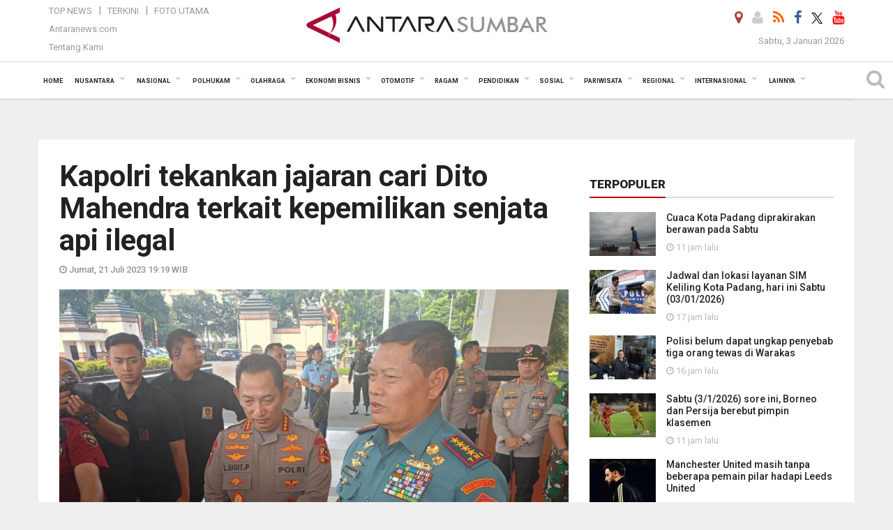

--- FILE ---
content_type: text/html; charset=UTF-8
request_url: https://sumbar.antaranews.com/berita/574974/kapolri-tekankan-jajaran-cari-dito-mahendra-terkait-kepemilikan-senjata-api-ilegal
body_size: 19967
content:

<!doctype html>
<html>
<head>
    <meta charset="utf-8">
  <title>Kapolri tekankan jajaran cari Dito Mahendra terkait kepemilikan senjata api ilegal - ANTARA Sumatera Barat</title>
<meta name="keywords" content="kapolri" />
<meta name="description" content="Kapolri Jenderal Pol. Listyo Sigit Prabowo menekankan jajarannya terus mencari keberadaan tersangka dugaan tindak pidana kepemilikan senjata api ilegal Dito Mahendra, yang sudah ANTARA News sumbar berita ..." />
<meta property="og:title" content="Kapolri tekankan jajaran cari Dito Mahendra terkait kepemilikan senjata api ilegal" />
<meta property="og:description" content="Kapolri Jenderal Pol. Listyo Sigit Prabowo menekankan jajarannya terus mencari keberadaan tersangka dugaan tindak pidana kepemilikan senjata api ilegal Dito Mahendra, yang sudah ANTARA News sumbar berita ..." />
<meta property="og:locale" content="id_ID" />
<meta name="author" content="ANTARA News Agency">
<meta property="og:image" content="https://cdn.antaranews.com/cache/1200x800/2023/07/21/WhatsApp-Image-2023-07-21-at-17.08.27_1.jpeg" />
<link rel="preload" as="image" href="https://cdn.antaranews.com/cache/1200x800/2023/07/21/WhatsApp-Image-2023-07-21-at-17.08.27_1.jpeg.webp" imagesrcset="https://cdn.antaranews.com/cache/360x240/2023/07/21/WhatsApp-Image-2023-07-21-at-17.08.27_1.jpeg.webp 360w, https://cdn.antaranews.com/cache/800x533/2023/07/21/WhatsApp-Image-2023-07-21-at-17.08.27_1.jpeg.webp 800w, https://cdn.antaranews.com/cache/1200x800/2023/07/21/WhatsApp-Image-2023-07-21-at-17.08.27_1.jpeg.webp 1200w" />
<link rel="amphtml" href="https://sumbar.antaranews.com/amp/berita/574974/kapolri-tekankan-jajaran-cari-dito-mahendra-terkait-kepemilikan-senjata-api-ilegal" />
<link rel="image_src" href="https://cdn.antaranews.com/cache/1200x800/2023/07/21/WhatsApp-Image-2023-07-21-at-17.08.27_1.jpeg" />
<meta property="og:site_name" content="Antara News Sumbar" />
<meta property="og:locale" content="id_ID" />
<meta property="article:section" content="Indonesia" />
<meta itemprop="datePublished" content="Fri, 21 Jul 2023 19:19:25 +0700" />
<meta property="og:url" content="https://sumbar.antaranews.com/berita/574974/kapolri-tekankan-jajaran-cari-dito-mahendra-terkait-kepemilikan-senjata-api-ilegal">
<meta property="og:type" content="Article" />	
<link rel="dns-prefetch" href="twitter.com">
<meta name="twitter:card" content="summary_large_image">
<meta name="twitter:site" content="@antarasumbar">
<meta name="twitter:creator" content="@antarasumbar">
<meta name="twitter:title" content="Kapolri tekankan jajaran cari Dito Mahendra terkait kepemilikan senjata api ilegal">
<meta name="twitter:description" content="Kapolri Jenderal Pol. Listyo Sigit Prabowo menekankan jajarannya terus mencari keberadaan tersangka dugaan tindak pidana kepemilikan senjata api ilegal Dito Mahendra, yang sudah ANTARA News sumbar berita ...">
<meta name="twitter:image" content="https://cdn.antaranews.com/cache/800x533/2023/07/21/WhatsApp-Image-2023-07-21-at-17.08.27_1.jpeg">
<script type="application/ld+json">{"@context":"https://schema.org","@type":"NewsArticle","headline":"Kapolri tekankan jajaran cari Dito Mahendra terkait kepemilikan senjata api ilegal","mainEntityOfPage":{"@type":"WebPage","@id":"https://sumbar.antaranews.com/berita/574974/kapolri-tekankan-jajaran-cari-dito-mahendra-terkait-kepemilikan-senjata-api-ilegal"},"url":"https://sumbar.antaranews.com/berita/574974/kapolri-tekankan-jajaran-cari-dito-mahendra-terkait-kepemilikan-senjata-api-ilegal","image":{"@type":"ImageObject","url":"https://cdn.antaranews.com/cache/1200x800/2023/07/21/WhatsApp-Image-2023-07-21-at-17.08.27_1.jpeg","height":800,"width":1200},"dateCreated":"2023-07-21T19:19:25+07:00","datePublished":"2023-07-21T19:19:25+07:00","dateModified":"2023-07-21T19:19:25+07:00","articleSection":"News","creator":{"@type":"Person","name":"Rangga Pandu Asmara Jingga"},"author":{"@type":"Person","name":"Muhammad Zulfikar"},"keywords":["Kapolri"],"publisher":{"@type":"Organization","name":"ANTARA Sumbar","logo":{"@type":"ImageObject","url":"https://sumbar.antaranews.com/img/logo_sumbar.jpg","width":353,"height":60}},"description":"Kapolri Jenderal Pol. Listyo Sigit Prabowo menekankan jajarannya terus mencari keberadaan tersangka dugaan tindak pidana kepemilikan senjata api ilegal Dito Mahendra, yang sudah ANTARA News sumbar berita ..."}</script>  <meta content="Antara Sumatera Barat" name="copyright" />
  <meta http-equiv="X-UA-Compatible" content="IE=edge">
  <meta property="fb:app_id" content="558190404243031" />
  <meta property="fb:admins" content="100025104030015" />
  <link rel="canonical" href="https://sumbar.antaranews.com/berita/574974/kapolri-tekankan-jajaran-cari-dito-mahendra-terkait-kepemilikan-senjata-api-ilegal" />    <meta class="viewport" name="viewport" content="width=device-width, initial-scale=1.0">
    <script async src='https://www.googletagmanager.com/gtag/js?id=G-7MNWKP02XB'></script>
	<script>
	  window.dataLayer = window.dataLayer || [];
	  function gtag(){dataLayer.push(arguments);}
	  gtag('js', new Date());

	  gtag('config', 'G-7MNWKP02XB');
	</script>  <!-- Favicon -->
  <link rel="apple-touch-icon" sizes="57x57" href="https://static.antaranews.com/img/favicon/apple-icon-57x57.png">
  <link rel="apple-touch-icon" sizes="60x60" href="https://static.antaranews.com/img/favicon/apple-icon-60x60.png">
  <link rel="apple-touch-icon" sizes="72x72" href="https://static.antaranews.com/img/favicon/apple-icon-72x72.png">
  <link rel="apple-touch-icon" sizes="76x76" href="https://static.antaranews.com/img/favicon/apple-icon-76x76.png">
  <link rel="apple-touch-icon" sizes="114x114" href="https://static.antaranews.com/img/favicon/apple-icon-114x114.png">
  <link rel="apple-touch-icon" sizes="120x120" href="https://static.antaranews.com/img/favicon/apple-icon-120x120.png">
  <link rel="apple-touch-icon" sizes="144x144" href="https://static.antaranews.com/img/favicon/apple-icon-144x144.png">
  <link rel="apple-touch-icon" sizes="152x152" href="https://static.antaranews.com/img/favicon/apple-icon-152x152.png">
  <link rel="apple-touch-icon" sizes="180x180" href="https://static.antaranews.com/img/favicon/apple-icon-180x180.png">
  
  <link href="https://sumbar.antaranews.com/rss/sumbar.xml" title="Antara Sumbar - Terkini" type="application/rss+xml" rel="alternate" />
  <link href="https://sumbar.antaranews.com/rss/padang.xml" title="Antara Sumbar Kota Padang - Terkini" type="application/rss+xml" rel="alternate" />
  <link href="https://sumbar.antaranews.com/rss/bukittinggi.xml" title="Antara Sumbar Kota Bukittinggi - Terkini" type="application/rss+xml" rel="alternate" />
  <link href="https://sumbar.antaranews.com/rss/payakumbuh.xml" title="Antara Sumbar Kota Payakumbuh - Terkini" type="application/rss+xml" rel="alternate" />
  <link href="https://sumbar.antaranews.com/rss/padang-panjang.xml" title="Antara Sumbar Kota Padang Panjang - Terkini" type="application/rss+xml" rel="alternate" />
  <link href="https://sumbar.antaranews.com/rss/pariaman.xml" title="Antara Sumbar Kota Pariaman - Terkini" type="application/rss+xml" rel="alternate" />
  <link href="https://sumbar.antaranews.com/rss/solok.xml" title="Antara Sumbar Kota Solok - Terkini" type="application/rss+xml" rel="alternate" />
  <link href="https://sumbar.antaranews.com/rss/sawahlunto.xml" title="Antara Sumbar Kota Sawahlunto - Terkini" type="application/rss+xml" rel="alternate" />
  <link href="https://sumbar.antaranews.com/rss/kab-tanah-datar.xml" title="Antara Sumbar Kab Tanah Datar  - Terkini" type="application/rss+xml" rel="alternate" />
  <link href="https://sumbar.antaranews.com/rss/kab-agam.xml" title="Antara Sumbar Kab Agam - Terkini" type="application/rss+xml" rel="alternate" />
  <link href="https://sumbar.antaranews.com/rss/kab-lima-puluh-kota.xml" title="Antara Sumbar Kab 50 Kota - Terkini" type="application/rss+xml" rel="alternate" />
  <link href="https://sumbar.antaranews.com/rss/kab-padang-pariaman.xml" title="Antara Sumbar Kab Padang Pariaman - Terkini" type="application/rss+xml" rel="alternate" />
  <link href="https://sumbar.antaranews.com/rss/kab-pasaman-barat.xml" title="Antara Sumbar Kab Pasaman Barat - Terkini" type="application/rss+xml" rel="alternate" />
  <link href="https://sumbar.antaranews.com/rss/kab-pasaman.xml" title="Antara Sumbar Kab Pasaman - Terkini" type="application/rss+xml" rel="alternate" />
  <link href="https://sumbar.antaranews.com/rss/kab-pesisir-selatan.xml" title="Antara Sumbar Kab Pesisir Selatan - Terkini" type="application/rss+xml" rel="alternate" />
  <link href="https://sumbar.antaranews.com/rss/kab-solok.xml" title="Antara Sumbar Kab Solok - Terkini" type="application/rss+xml" rel="alternate" />
  <link href="https://sumbar.antaranews.com/rss/kab-solok-selatan.xml" title="Antara Sumbar Kab Solok Selatan - Terkini" type="application/rss+xml" rel="alternate" />
  <link href="https://sumbar.antaranews.com/rss/kab-sijunjung.xml" title="Antara Sumbar Kab Sijunjung - Terkini" type="application/rss+xml" rel="alternate" />
  <link href="https://sumbar.antaranews.com/rss/kab-dharmasraya.xml" title="Antara Sumbar Kab Dharmasraya - Terkini" type="application/rss+xml" rel="alternate" />
  <link href="https://sumbar.antaranews.com/rss/kab-mentawai.xml" title="Antara Sumbar Kab Mentawai - Terkini" type="application/rss+xml" rel="alternate" />
 <!-- Jquery js -->
 <script src="https://sumbar.antaranews.com/js/jquery-1.11.2.min.js"></script>
 
  <link href="https://static.antaranews.com" rel="preconnect" />
  <link href="https://img.antaranews.com" rel="preconnect" />
  <link href="https://fonts.gstatic.com" rel="preconnect" crossorigin />
  <link href="https://ads.antaranews.com" rel="dns-prefetch" />
  <link href="https://www.google-analytics.com" rel="preconnect" crossorigin />
  <link href="https://www.googletagmanager.com" rel="preconnect" crossorigin />
  <link href="https://www.googletagservices.com" rel="preconnect" crossorigin />
  <link href="https://pagead2.googlesyndication.com" rel="preconnect" crossorigin />
  <link href="https://cdn.antaranews.com" rel="dns-prefetch" />
  
  <link href="https://fonts.googleapis.com/css?family=Roboto:100,300,300italic,400,400italic,500,700,700italic,900&display=swap" rel="preload" as="style" />
  <link href="https://fonts.googleapis.com/css?family=Roboto:100,300,300italic,400,400italic,500,700,700italic,900&display=swap" rel="stylesheet" />
  
  <!-- Icon Font -->
  <link rel="stylesheet" href="https://sumbar.antaranews.com/plugins/font-awesome/css/font-awesome.min.css">
  <!-- Bootstrap CSS -->
  <link rel="stylesheet" href="https://sumbar.antaranews.com/plugins/bootstrap/css/bootstrap.min.css">
  <!-- Theme CSS -->
  <link rel="stylesheet" href="https://sumbar.antaranews.com/css/style.css?v=1.3">
  
  
  <!--[if lt IE 9]>
    <script src="https://oss.maxcdn.com/libs/html5shiv/3.7.0/html5shiv.js"></script>
    <script src="https://oss.maxcdn.com/libs/respond.js/1.4.2/respond.min.js"></script>
  <![endif]-->
  
  <script src="https://static.antaranews.com/js/plugins/lazysizes/lazysizes.min.js" defer></script>
  
  <link rel="stylesheet" href="https://sumbar.antaranews.com/css/addstyle.css?v=1.18">
  <link rel="stylesheet" href="https://sumbar.antaranews.com/css/flaxslider.css">
  <link rel="stylesheet" href="https://sumbar.antaranews.com/css/assets.css">
  <link rel="stylesheet" href="https://sumbar.antaranews.com/css/media-query.css?v=1.3">
  <link rel="stylesheet" href="/css/add_media_query.css?v=3.5">
 	
</head><body>
<div id="main" class="header-big">
  
  <header class="header-wrapper clearfix">
    
	<!-- .header-top -->

    <div class="header-mid navbar-collapse collapse">
		<div>
			<div id="tophead_menu" class="pb10">
	<div class="container">
        <div class="">
          <div class="row">
			 <div class="col-md-3 topmenu-header navbar-collapse collapse">
				 <div>
				 <ul id="ul-top">
							<li><a href="https://sumbar.antaranews.com/top-news" data-toggle="tooltip" data-placement="bottom" title="Top News">Top News</a></li>
							<li><a href="https://sumbar.antaranews.com/terkini" data-toggle="tooltip" data-placement="bottom" title="Terkini">Terkini</a></li>
							<li><a href="https://sumbar.antaranews.com/foto-utama" data-toggle="tooltip" data-placement="bottom" title="Foto Utama">Foto Utama</a></li>
						</ul>
				 </div>
				 
				  <div class="mt5">
					<a href="http://www.antaranews.com" data-toggle="tooltip" data-placement="bottom" title="Antaranews.com">Antaranews.com</a>
				 </div>
				 <div class="mt5">
					<a href="https://sumbar.antaranews.com/about-us" data-toggle="tooltip" data-placement="bottom" title="Tentang Kami">Tentang Kami</a>
				 </div>
			 </div>
            <div class="col-md-6 m0">
              <div class="header-mid-wrapper text-center clearfix">
                <div class="mid-logo-wrapper">
                  <a class="logo" href="/" title="Antara News Sumbar">
					<img alt="Antara News Sumbar" src="https://sumbar.antaranews.com/img/logo_sumbar.jpg" />
                  </a><!-- .logo -->
                </div>
              </div>
            </div>
			 <div class="col-md-3 navbar-collapse collapse sosposition">
			 <div class="social-icons pull-right sosmargin">
				<a href="#" id="myLocation" class="active" data-toggle="tooltip" data-placement="bottom" title="Nonaktifkan Lokasi"><i class="fa fa-map-marker fa-lg text-danger"></i></a>
			    				<a href="https://sumbar.antaranews.com/login" target="_blank" data-toggle="tooltip" data-placement="bottom" title="Login"><i class="fa fa-user fa-lg"></i></a>
								<a href="https://sumbar.antaranews.com/rss" data-toggle="tooltip" data-placement="bottom" title="Rss"><i class="fa fa-rss fa-lg"></i></a>
                
				<a href="https://www.facebook.com/antarasumaterabarat" target="_blank" data-toggle="tooltip" data-placement="bottom" title="Facebook"><i class="fa fa-facebook fa-lg"></i></a>
                
				<!--
				<a href="https://www.facebook.com/Berita-Terkini-Antara-Sumbar-103485431103353" data-toggle="tooltip" data-placement="bottom" title="Facebook"><i class="fa fa-facebook fa-lg"></i></a>  
				-->
				<a href="https://twitter.com/antarasumbar" target="_blank" data-toggle="tooltip" data-placement="bottom" title="Twitter"><img src="/img/x_twitter_new_logo_icon_small.png" width="16" height="16"></a>
				
				<a href="https://www.youtube.com/channel/UCXLekVL4eDbGNpWZZQU98bQ" target="_blank" data-toggle="tooltip" data-placement="bottom" title="Youtube"><i class="fa fa-youtube fa-lg"></i></a>
                
				<!--
				<a href="https://www.youtube.com/channel/UCleY6TTxq-xasCtgo4Vo0Sg" data-toggle="tooltip" data-placement="bottom" title="Youtube"><i class="fa fa-youtube fa-lg"></i></a>
				-->
				<!--
				<a href="https://plus.google.com/118048182647490324631" target="_blank" data-toggle="tooltip" data-placement="bottom" title="Google+"><i class="fa fa-google-plus fa-lg"></i></a>
				-->
			  </div>
			
				<div class="topdate">Sabtu, 3 Januari 2026</div>
			 </div>
			 
          </div>
        </div>
    </div>
</div>		</div>
	</div><!-- .header-mid -->
	
	<div class="header text-center" id="header">
	   <div class="container relative" id="con">
        <!--<div class="mag-content">-->
          <div class="row">
           <!--<div class="col-md-12">-->
                          <!-- Mobile Menu Button -->
           <div>
		   <a class="navbar-toggle collapsed" id="nav-button" href="#mobile-nav">
              <span class="icon-bar"></span>
              <span class="icon-bar"></span>
              <span class="icon-bar"></span>
              <span class="icon-bar"></span>
            </a><!-- .navbar-toggle -->
			<div class="navbar-toggle collapsed topmidlogo">
				<a href="https://sumbar.antaranews.com" title="Antara News Sumbar"><img class="ml15" alt="Antara News Sumbar" src="https://sumbar.antaranews.com/img/logo_sumbar_kecil.jpg" /></a>
			</div>
			
			 <a class="navbar-toggle collapsed pull-right" id="src-mobile" href="#mobile-src">
              <span class="fa fa-search fa-lg" style="background-color:#fff;"></span>
            </a>
			</div>
		
			<!-- .navbar-toggle -->
			 
            <!-- Main Nav Wrapper -->
            <nav class="navbar mega-menu">
				 <div id="formobile" class="src_position">
					<form action="https://sumbar.antaranews.com/search" method="get">
						<input class="sb-search-input maxfieldsrc" placeholder="Kata Kunci ..." type="text" value="" name="q" id="search">
					</form>
				</div>
			
              <a class="logo" id="logoscroll" href="/" title="Antara News Sumbar" rel="home">
               <img alt="Antara News Sumbar" src="https://sumbar.antaranews.com/img/logo-antara.png" />
              </a><!-- .logo -->
              
              <!-- Navigation Menu -->
           <div class="container dropdown-menu fullwidth navbar-collapse collapse">
              <ul class="nav navbar-nav">
				 <li class="dropdown mega-full menu-color1">
					<a href="https://sumbar.antaranews.com" role="button" aria-expanded="false">Home</a>
				 </li>
				 <li class="dropdown mega-full menu-color1">
					<a href="https://sumbar.antaranews.com/nusantara" class="dropdown-toggle " data-toggle="dropdown" role="button" aria-expanded="false">Nusantara</a>
						<ul class="container dropdown-menu fullwidth m0" style="animation-delay:0.2s;">
							<li>
								<div class="tabbable tabs-left">
									<ul class="nav nav-tabs nav-horizontal">
										<li class="col-sm-3"><a href="https://www.antaranews.com" target="_blank" title="antaranews.com">antaranews.com</a></li><li class="col-sm-3"><a href="https://aceh.antaranews.com" target="_blank" title="Aceh/NAD">Aceh/NAD</a></li><li class="col-sm-3"><a href="https://bali.antaranews.com" target="_blank" title="Bali">Bali</a></li><li class="col-sm-3"><a href="https://babel.antaranews.com" target="_blank" title="Bangka/Belitung">Bangka/Belitung</a></li><li class="col-sm-3"><a href="https://banten.antaranews.com" target="_blank" title="Banten">Banten</a></li><li class="col-sm-3"><a href="https://bengkulu.antaranews.com" target="_blank" title="Bengkulu">Bengkulu</a></li><li class="col-sm-3"><a href="https://gorontalo.antaranews.com" target="_blank" title="Gorontalo">Gorontalo</a></li><li class="col-sm-3"><a href="https://jambi.antaranews.com" target="_blank" title="Jambi">Jambi</a></li><li class="col-sm-3"><a href="https://jabar.antaranews.com" target="_blank" title="Jawa Barat">Jawa Barat</a></li><li class="col-sm-3"><a href="https://jateng.antaranews.com" target="_blank" title="Jawa Tengah">Jawa Tengah</a></li><li class="col-sm-3"><a href="https://jatim.antaranews.com" target="_blank" title="Jawa Timur">Jawa Timur</a></li><li class="col-sm-3"><a href="https://kalbar.antaranews.com" target="_blank" title="Kalimantan Barat">Kalimantan Barat</a></li><li class="col-sm-3"><a href="https://kalsel.antaranews.com" target="_blank" title="Kalimantan Selatan">Kalimantan Selatan</a></li><li class="col-sm-3"><a href="https://kalteng.antaranews.com" target="_blank" title="Kalimantan Tengah">Kalimantan Tengah</a></li><li class="col-sm-3"><a href="https://kaltim.antaranews.com" target="_blank" title="Kalimantan Timur">Kalimantan Timur</a></li><li class="col-sm-3"><a href="https://kaltara.antaranews.com" target="_blank" title="Kalimantan Utara">Kalimantan Utara</a></li><li class="col-sm-3"><a href="https://kepri.antaranews.com" target="_blank" title="Kepulauan Riau">Kepulauan Riau</a></li><li class="col-sm-3"><a href="https://kl.antaranews.com" target="_blank" title="Kuala Lumpur">Kuala Lumpur</a></li><li class="col-sm-3"><a href="https://lampung.antaranews.com" target="_blank" title="Lampung">Lampung</a></li><li class="col-sm-3"><a href="https://ambon.antaranews.com" target="_blank" title="Maluku">Maluku</a></li><li class="col-sm-3"><a href="https://megapolitan.antaranews.com" target="_blank" title="Megapolitan">Megapolitan</a></li><li class="col-sm-3"><a href="https://mataram.antaranews.com" target="_blank" title="NTB">NTB</a></li><li class="col-sm-3"><a href="https://kupang.antaranews.com" target="_blank" title="NTT">NTT</a></li><li class="col-sm-3"><a href="https://papua.antaranews.com" target="_blank" title="Papua">Papua</a></li><li class="col-sm-3"><a href="https://papuatengah.antaranews.com" target="_blank" title="Papua Tengah">Papua Tengah</a></li><li class="col-sm-3"><a class="" href="https://riau.antaranews.com" target="_blank" title="Riau">Riau</a></li><li class="col-sm-3"><a href="https://makassar.antaranews.com" target="_blank" title="Sulawesi Selatan">Sulawesi Selatan</a></li><li class="col-sm-3"><a href="https://sulteng.antaranews.com" target="_blank" title="Sulawesi Tengah">Sulawesi Tengah</a></li><li class="col-sm-3"><a href="https://sultra.antaranews.com" target="_blank" title="Sulawesi Tenggara">Sulawesi Tenggara</a></li><li class="col-sm-3"><a href="https://manado.antaranews.com" target="_blank" title="Sulawesi Utara">Sulawesi Utara</a></li><li class="col-sm-3"><a href="https://sumbar.antaranews.com" target="_blank" title="Sumatera Barat">Sumatera Barat</a></li><li class="col-sm-3"><a href="https://sumsel.antaranews.com" target="_blank" title="Sumatera Selatan">Sumatera Selatan</a></li><li class="col-sm-3"><a href="https://sumut.antaranews.com" target="_blank" title="Sumatera Utara">Sumatera Utara</a></li><li class="col-sm-3"><a href="https://jogja.antaranews.com" target="_blank" title="Yogyakarta">Yogyakarta</a></li>									</ul>
								</div>
							</li>
						</ul>
				</li>
				
				<li class="dropdown mega-full menu-color1">
						<a href="https://sumbar.antaranews.com/nasional" class="dropdown-toggle " data-toggle="dropdown" role="button" aria-expanded="false">Nasional</a>
							<ul class="container dropdown-menu fullwidth m0" style="animation-delay:0.2s;">
								<li>
								  <div class="mega-menu-5block">
																		<div class="mega-menu-news">
					  <div class="mega-menu-img relative">
						
						<a href="https://sumbar.antaranews.com/berita/691773/puan-ungkap-dpr-tunggu-pemerintah-kirim-surat-soal-posisi-dubes-yang-kosong" title="Puan ungkap DPR tunggu pemerintah kirim surat soal posisi Dubes yang kosong" rel="nofollow">
						 <picture>
							<source type="image/webp" data-srcset="https://cdn.antaranews.com/cache/270x180/2025/05/28/IMG_20250528_191455.jpg.webp">
							<img data-src="https://cdn.antaranews.com/cache/270x180/2025/05/28/IMG_20250528_191455.jpg" class="lazyload" alt="Puan ungkap DPR tunggu pemerintah kirim surat soal posisi Dubes yang kosong">
						</picture>
						</a>
					  </div>
					  <div class="mega-menu-detail">
						<h4 class="entry-title">
						  <a href="https://sumbar.antaranews.com/berita/691773/puan-ungkap-dpr-tunggu-pemerintah-kirim-surat-soal-posisi-dubes-yang-kosong" rel="nofollow" title="Puan ungkap DPR tunggu pemerintah kirim surat soal posisi Dubes yang kosong">Puan ungkap DPR tunggu pemerintah kirim surat soal posisi Dubes yang kosong</a>
						  <p class="simple-share mt5">Selasa, 1 Juli 2025 14:35</p>
						</h4>
					  </div>
					</div><div class="mega-menu-news">
					  <div class="mega-menu-img relative">
						
						<a href="https://sumbar.antaranews.com/berita/665993/soal-pengangkatan-cpns-akan-diputuskan-pemerintah-pekan-depan" title="Soal pengangkatan CPNS akan diputuskan pemerintah pekan depan" rel="nofollow">
						 <picture>
							<source type="image/webp" data-srcset="https://cdn.antaranews.com/cache/270x180/2025/03/14/IMG_20250314_093844.jpg.webp">
							<img data-src="https://cdn.antaranews.com/cache/270x180/2025/03/14/IMG_20250314_093844.jpg" class="lazyload" alt="Soal pengangkatan CPNS akan diputuskan pemerintah pekan depan">
						</picture>
						</a>
					  </div>
					  <div class="mega-menu-detail">
						<h4 class="entry-title">
						  <a href="https://sumbar.antaranews.com/berita/665993/soal-pengangkatan-cpns-akan-diputuskan-pemerintah-pekan-depan" rel="nofollow" title="Soal pengangkatan CPNS akan diputuskan pemerintah pekan depan">Soal pengangkatan CPNS akan diputuskan pemerintah pekan depan</a>
						  <p class="simple-share mt5">Jumat, 14 Maret 2025 10:22</p>
						</h4>
					  </div>
					</div><div class="mega-menu-news">
					  <div class="mega-menu-img relative">
						
						<a href="https://sumbar.antaranews.com/berita/664733/pentingnya-menjaga-demokrasi-dan-lawan-perusak-konstitusi" title="Pentingnya menjaga demokrasi dan lawan perusak konstitusi" rel="nofollow">
						 <picture>
							<source type="image/webp" data-srcset="https://cdn.antaranews.com/cache/270x180/2025/03/09/MRK07233.jpg.webp">
							<img data-src="https://cdn.antaranews.com/cache/270x180/2025/03/09/MRK07233.jpg" class="lazyload" alt="Pentingnya menjaga demokrasi dan lawan perusak konstitusi">
						</picture>
						</a>
					  </div>
					  <div class="mega-menu-detail">
						<h4 class="entry-title">
						  <a href="https://sumbar.antaranews.com/berita/664733/pentingnya-menjaga-demokrasi-dan-lawan-perusak-konstitusi" rel="nofollow" title="Pentingnya menjaga demokrasi dan lawan perusak konstitusi">Pentingnya menjaga demokrasi dan lawan perusak konstitusi</a>
						  <p class="simple-share mt5">Minggu, 9 Maret 2025 10:50</p>
						</h4>
					  </div>
					</div><div class="mega-menu-news">
					  <div class="mega-menu-img relative">
						
						<a href="https://sumbar.antaranews.com/berita/659717/pentingnya-kepatuhan-hukum-bagi-asn-dan-saling-mengingatkan" title="Pentingnya kepatuhan hukum bagi ASN dan saling mengingatkan" rel="nofollow">
						 <picture>
							<source type="image/webp" data-srcset="https://cdn.antaranews.com/cache/270x180/2025/02/12/1-13.jpg.webp">
							<img data-src="https://cdn.antaranews.com/cache/270x180/2025/02/12/1-13.jpg" class="lazyload" alt="Pentingnya kepatuhan hukum bagi ASN dan saling mengingatkan">
						</picture>
						</a>
					  </div>
					  <div class="mega-menu-detail">
						<h4 class="entry-title">
						  <a href="https://sumbar.antaranews.com/berita/659717/pentingnya-kepatuhan-hukum-bagi-asn-dan-saling-mengingatkan" rel="nofollow" title="Pentingnya kepatuhan hukum bagi ASN dan saling mengingatkan">Pentingnya kepatuhan hukum bagi ASN dan saling mengingatkan</a>
						  <p class="simple-share mt5">Senin, 17 Februari 2025 20:01</p>
						</h4>
					  </div>
					</div><div class="mega-menu-news">
					  <div class="mega-menu-img relative">
						
						<a href="https://sumbar.antaranews.com/berita/656597/oikn-pastikan-anggaran-ikn-tak-dipangkas-basuki-bergerak" title="OIKN pastikan anggaran IKN tak dipangkas, Basuki bergerak" rel="nofollow">
						 <picture>
							<source type="image/webp" data-srcset="https://cdn.antaranews.com/cache/270x180/2025/02/03/IMG_2704.jpeg.webp">
							<img data-src="https://cdn.antaranews.com/cache/270x180/2025/02/03/IMG_2704.jpeg" class="lazyload" alt="OIKN pastikan anggaran IKN tak dipangkas, Basuki bergerak">
						</picture>
						</a>
					  </div>
					  <div class="mega-menu-detail">
						<h4 class="entry-title">
						  <a href="https://sumbar.antaranews.com/berita/656597/oikn-pastikan-anggaran-ikn-tak-dipangkas-basuki-bergerak" rel="nofollow" title="OIKN pastikan anggaran IKN tak dipangkas, Basuki bergerak">OIKN pastikan anggaran IKN tak dipangkas, Basuki bergerak</a>
						  <p class="simple-share mt5">Senin, 3 Februari 2025 22:07</p>
						</h4>
					  </div>
					</div>								   </div>
								</li>
							</ul>
					</li>
					
               <li class="dropdown mega-full menu-color1">						<a href="https://sumbar.antaranews.com/polhukam" class="dropdown-toggle " data-toggle="dropdown" role="button" aria-expanded="false">Polhukam</a>
					<ul class="container dropdown-menu fullwidth m0" style="animation-delay:0.2s;">
										<li>
										  <div class="mega-menu-5block">
										   <div class="mega-menu-news">
							  <div class="mega-menu-img relative">
								<a href="https://sumbar.antaranews.com/berita/736609/pusako-sebut-efisiensi-anggaran-tidak-boleh-korbankan-demokrasi" title="PUSaKO sebut efisiensi anggaran tidak boleh korbankan demokrasi">
									
								 <picture>
									<source type="image/webp" data-srcset="https://cdn.antaranews.com/cache/270x180/2026/01/03/IMG_6506.jpg.webp">
									<img data-src="https://cdn.antaranews.com/cache/270x180/2026/01/03/IMG_6506.jpg" class="lazyload" alt="PUSaKO sebut efisiensi anggaran tidak boleh korbankan demokrasi" >
								</picture>
								  
								</a>
							  </div>
							  <div class="mega-menu-detail">
								<h4 class="entry-title">
								  <a href="https://sumbar.antaranews.com/berita/736609/pusako-sebut-efisiensi-anggaran-tidak-boleh-korbankan-demokrasi" title="PUSaKO sebut efisiensi anggaran tidak boleh korbankan demokrasi">PUSaKO sebut efisiensi anggaran tidak boleh korbankan demokrasi</a>
								</h4>
								<p class="simple-share">
								 7 jam lalu
								</p>
							  </div>
							</div><div class="mega-menu-news">
							  <div class="mega-menu-img relative">
								<a href="https://sumbar.antaranews.com/berita/736600/pusako-unand-tolak-wacana-pilkada-lewat-dprd" title="PUSaKO Unand tolak wacana Pilkada lewat DPRD">
									
								 <picture>
									<source type="image/webp" data-srcset="https://cdn.antaranews.com/cache/270x180/2026/01/03/IMG_6506.jpg.webp">
									<img data-src="https://cdn.antaranews.com/cache/270x180/2026/01/03/IMG_6506.jpg" class="lazyload" alt="PUSaKO Unand tolak wacana Pilkada lewat DPRD" >
								</picture>
								  
								</a>
							  </div>
							  <div class="mega-menu-detail">
								<h4 class="entry-title">
								  <a href="https://sumbar.antaranews.com/berita/736600/pusako-unand-tolak-wacana-pilkada-lewat-dprd" title="PUSaKO Unand tolak wacana Pilkada lewat DPRD">PUSaKO Unand tolak wacana Pilkada lewat DPRD</a>
								</h4>
								<p class="simple-share">
								 8 jam lalu
								</p>
							  </div>
							</div><div class="mega-menu-news">
							  <div class="mega-menu-img relative">
								<a href="https://sumbar.antaranews.com/berita/736561/polisi-belum-dapat-ungkap-penyebab-tiga-orang-tewas-di-warakas" title="Polisi belum dapat ungkap penyebab tiga orang tewas di Warakas">
									
								 <picture>
									<source type="image/webp" data-srcset="https://cdn.antaranews.com/cache/270x180/2026/01/02/IMG_2518.jpeg.webp">
									<img data-src="https://cdn.antaranews.com/cache/270x180/2026/01/02/IMG_2518.jpeg" class="lazyload" alt="Polisi belum dapat ungkap penyebab tiga orang tewas di Warakas" >
								</picture>
								  
								</a>
							  </div>
							  <div class="mega-menu-detail">
								<h4 class="entry-title">
								  <a href="https://sumbar.antaranews.com/berita/736561/polisi-belum-dapat-ungkap-penyebab-tiga-orang-tewas-di-warakas" title="Polisi belum dapat ungkap penyebab tiga orang tewas di Warakas">Polisi belum dapat ungkap penyebab tiga orang tewas di Warakas</a>
								</h4>
								<p class="simple-share">
								 16 jam lalu
								</p>
							  </div>
							</div><div class="mega-menu-news">
							  <div class="mega-menu-img relative">
								<a href="https://sumbar.antaranews.com/berita/736393/polres-kasus-narkotika-mengalami-kenaikan-di-pasaman-barat-pada-2025" title="Polres: Kasus narkotika mengalami kenaikan di Pasaman Barat pada 2025">
									
								 <picture>
									<source type="image/webp" data-srcset="https://cdn.antaranews.com/cache/270x180/2026/01/01/IMG-20260101-WA0031.jpg.webp">
									<img data-src="https://cdn.antaranews.com/cache/270x180/2026/01/01/IMG-20260101-WA0031.jpg" class="lazyload" alt="Polres: Kasus narkotika mengalami kenaikan di Pasaman Barat pada 2025" >
								</picture>
								  
								</a>
							  </div>
							  <div class="mega-menu-detail">
								<h4 class="entry-title">
								  <a href="https://sumbar.antaranews.com/berita/736393/polres-kasus-narkotika-mengalami-kenaikan-di-pasaman-barat-pada-2025" title="Polres: Kasus narkotika mengalami kenaikan di Pasaman Barat pada 2025">Polres: Kasus narkotika mengalami kenaikan di Pasaman Barat pada 2025</a>
								</h4>
								<p class="simple-share">
								 01 January 2026 19:40 Wib
								</p>
							  </div>
							</div><div class="mega-menu-news">
							  <div class="mega-menu-img relative">
								<a href="https://sumbar.antaranews.com/berita/736330/polisi-tetapkan-dua-tersangka-kasus-ledakan-gedung-farmasi-tangsel" title="Polisi tetapkan dua tersangka kasus ledakan gedung farmasi Tangsel">
									
								 <picture>
									<source type="image/webp" data-srcset="https://cdn.antaranews.com/cache/270x180/2026/01/01/1000213996.jpg.webp">
									<img data-src="https://cdn.antaranews.com/cache/270x180/2026/01/01/1000213996.jpg" class="lazyload" alt="Polisi tetapkan dua tersangka kasus ledakan gedung farmasi Tangsel" >
								</picture>
								  
								</a>
							  </div>
							  <div class="mega-menu-detail">
								<h4 class="entry-title">
								  <a href="https://sumbar.antaranews.com/berita/736330/polisi-tetapkan-dua-tersangka-kasus-ledakan-gedung-farmasi-tangsel" title="Polisi tetapkan dua tersangka kasus ledakan gedung farmasi Tangsel">Polisi tetapkan dua tersangka kasus ledakan gedung farmasi Tangsel</a>
								</h4>
								<p class="simple-share">
								 01 January 2026 13:07 Wib
								</p>
							  </div>
							</div> 
										   </div>
										</li>
									  </ul>
									</li><li class="dropdown mega-full menu-color1">						<a href="https://sumbar.antaranews.com/olahraga" class="dropdown-toggle " data-toggle="dropdown" role="button" aria-expanded="false">Olahraga</a>
					<ul class="container dropdown-menu fullwidth m0" style="animation-delay:0.2s;">
										<li>
										  <div class="mega-menu-5block">
										   <div class="mega-menu-news">
							  <div class="mega-menu-img relative">
								<a href="https://sumbar.antaranews.com/berita/736651/borneo-dan-persija-kompak-salip-persib-dari-puncak-klasemen" title="Borneo dan Persija kompak salip Persib dari puncak klasemen">
									
								 <picture>
									<source type="image/webp" data-srcset="https://cdn.antaranews.com/cache/270x180/2026/01/03/Persija-Jakarta-kalahkan-Persijap-Jepara-030126-sth-08.jpg.webp">
									<img data-src="https://cdn.antaranews.com/cache/270x180/2026/01/03/Persija-Jakarta-kalahkan-Persijap-Jepara-030126-sth-08.jpg" class="lazyload" alt="Borneo dan Persija kompak salip Persib dari puncak klasemen" >
								</picture>
								  
								</a>
							  </div>
							  <div class="mega-menu-detail">
								<h4 class="entry-title">
								  <a href="https://sumbar.antaranews.com/berita/736651/borneo-dan-persija-kompak-salip-persib-dari-puncak-klasemen" title="Borneo dan Persija kompak salip Persib dari puncak klasemen">Borneo dan Persija kompak salip Persib dari puncak klasemen</a>
								</h4>
								<p class="simple-share">
								 16 menit lalu
								</p>
							  </div>
							</div><div class="mega-menu-news">
							  <div class="mega-menu-img relative">
								<a href="https://sumbar.antaranews.com/berita/736591/sabtu-312026-sore-ini-borneo-dan-persija-berebut-pimpin-klasemen" title="Sabtu (3/1/2026) sore ini, Borneo dan Persija berebut pimpin klasemen">
									
								 <picture>
									<source type="image/webp" data-srcset="https://cdn.antaranews.com/cache/270x180/2025/12/29/persija-jakarta-kalahkan-bhayangkara-presisi-2697967.jpg.webp">
									<img data-src="https://cdn.antaranews.com/cache/270x180/2025/12/29/persija-jakarta-kalahkan-bhayangkara-presisi-2697967.jpg" class="lazyload" alt="Sabtu (3/1/2026) sore ini, Borneo dan Persija berebut pimpin klasemen" >
								</picture>
								  
								</a>
							  </div>
							  <div class="mega-menu-detail">
								<h4 class="entry-title">
								  <a href="https://sumbar.antaranews.com/berita/736591/sabtu-312026-sore-ini-borneo-dan-persija-berebut-pimpin-klasemen" title="Sabtu (3/1/2026) sore ini, Borneo dan Persija berebut pimpin klasemen">Sabtu (3/1/2026) sore ini, Borneo dan Persija berebut pimpin klasemen</a>
								</h4>
								<p class="simple-share">
								 11 jam lalu
								</p>
							  </div>
							</div><div class="mega-menu-news">
							  <div class="mega-menu-img relative">
								<a href="https://sumbar.antaranews.com/berita/736519/jadwal-pertandingan-bri-super-league-pekan-ke-16-ada-psim-vs-semen-padang-fc" title="Jadwal Pertandingan BRI Super League pekan ke-16, ada PSIM vs Semen Padang FC">
									
								 <picture>
									<source type="image/webp" data-srcset="https://cdn.antaranews.com/cache/270x180/2025/12/29/2-Super-League-Persija-Jakarta-lawan-Bhayangkara-Presisi-291225-Bay-1.jpg.webp">
									<img data-src="https://cdn.antaranews.com/cache/270x180/2025/12/29/2-Super-League-Persija-Jakarta-lawan-Bhayangkara-Presisi-291225-Bay-1.jpg" class="lazyload" alt="Jadwal Pertandingan BRI Super League pekan ke-16, ada PSIM vs Semen Padang FC" >
								</picture>
								  
								</a>
							  </div>
							  <div class="mega-menu-detail">
								<h4 class="entry-title">
								  <a href="https://sumbar.antaranews.com/berita/736519/jadwal-pertandingan-bri-super-league-pekan-ke-16-ada-psim-vs-semen-padang-fc" title="Jadwal Pertandingan BRI Super League pekan ke-16, ada PSIM vs Semen Padang FC">Jadwal Pertandingan BRI Super League pekan ke-16, ada PSIM vs Semen Padang FC</a>
								</h4>
								<p class="simple-share">
								 02 January 2026 19:28 Wib
								</p>
							  </div>
							</div><div class="mega-menu-news">
							  <div class="mega-menu-img relative">
								<a href="https://sumbar.antaranews.com/berita/736357/peformane-psim-lawan-semen-padang-fc-pada-minggu-412026" title="Peformane PSIM, lawan Semen Padang FC pada Minggu (4/1/2026)">
									
								 <picture>
									<source type="image/webp" data-srcset="https://cdn.antaranews.com/cache/270x180/2025/12/22/semen-padang-fc-kalahkan-persija-jakarta-2694829.jpg.webp">
									<img data-src="https://cdn.antaranews.com/cache/270x180/2025/12/22/semen-padang-fc-kalahkan-persija-jakarta-2694829.jpg" class="lazyload" alt="Peformane PSIM, lawan Semen Padang FC pada Minggu (4/1/2026)" >
								</picture>
								  
								</a>
							  </div>
							  <div class="mega-menu-detail">
								<h4 class="entry-title">
								  <a href="https://sumbar.antaranews.com/berita/736357/peformane-psim-lawan-semen-padang-fc-pada-minggu-412026" title="Peformane PSIM, lawan Semen Padang FC pada Minggu (4/1/2026)">Peformane PSIM, lawan Semen Padang FC pada Minggu (4/1/2026)</a>
								</h4>
								<p class="simple-share">
								 01 January 2026 15:37 Wib
								</p>
							  </div>
							</div><div class="mega-menu-news">
							  <div class="mega-menu-img relative">
								<a href="https://sumbar.antaranews.com/berita/736201/tak-ada-kata-ragu-persib-optimistis-atasi-ratchaburi-fc" title="Tak ada kata ragu, Persib  optimistis atasi Ratchaburi FC">
									
								 <picture>
									<source type="image/webp" data-srcset="https://cdn.antaranews.com/cache/270x180/2025/12/30/IMG_9744.jpeg.webp">
									<img data-src="https://cdn.antaranews.com/cache/270x180/2025/12/30/IMG_9744.jpeg" class="lazyload" alt="Tak ada kata ragu, Persib  optimistis atasi Ratchaburi FC" >
								</picture>
								  
								</a>
							  </div>
							  <div class="mega-menu-detail">
								<h4 class="entry-title">
								  <a href="https://sumbar.antaranews.com/berita/736201/tak-ada-kata-ragu-persib-optimistis-atasi-ratchaburi-fc" title="Tak ada kata ragu, Persib  optimistis atasi Ratchaburi FC">Tak ada kata ragu, Persib  optimistis atasi Ratchaburi FC</a>
								</h4>
								<p class="simple-share">
								 31 December 2025 14:31 Wib
								</p>
							  </div>
							</div> 
										   </div>
										</li>
									  </ul>
									</li><li class="dropdown mega-full menu-color1">						<a href="https://sumbar.antaranews.com/ekonomi-bisnis" class="dropdown-toggle " data-toggle="dropdown" role="button" aria-expanded="false">Ekonomi Bisnis</a>
					<ul class="container dropdown-menu fullwidth m0" style="animation-delay:0.2s;">
										<li>
										  <div class="mega-menu-5block">
										   <div class="mega-menu-news">
							  <div class="mega-menu-img relative">
								<a href="https://sumbar.antaranews.com/berita/736585/harga-emas-antam-turun-ke-rp248-juta-per-gram-pada-sabtu-03012026" title="Harga emas Antam turun ke Rp2,48 juta per gram pada Sabtu (03/01/2026)">
									
								 <picture>
									<source type="image/webp" data-srcset="https://cdn.antaranews.com/cache/270x180/2025/11/17/IMG_2091.jpeg.webp">
									<img data-src="https://cdn.antaranews.com/cache/270x180/2025/11/17/IMG_2091.jpeg" class="lazyload" alt="Harga emas Antam turun ke Rp2,48 juta per gram pada Sabtu (03/01/2026)" >
								</picture>
								  
								</a>
							  </div>
							  <div class="mega-menu-detail">
								<h4 class="entry-title">
								  <a href="https://sumbar.antaranews.com/berita/736585/harga-emas-antam-turun-ke-rp248-juta-per-gram-pada-sabtu-03012026" title="Harga emas Antam turun ke Rp2,48 juta per gram pada Sabtu (03/01/2026)">Harga emas Antam turun ke Rp2,48 juta per gram pada Sabtu (03/01/2026)</a>
								</h4>
								<p class="simple-share">
								 12 jam lalu
								</p>
							  </div>
							</div><div class="mega-menu-news">
							  <div class="mega-menu-img relative">
								<a href="https://sumbar.antaranews.com/berita/736579/harga-emas-galeri24-stabil-ubs-turun-pada-sabtu-03012026" title="Harga emas Galeri24 stabil, UBS turun pada Sabtu (03/01/2026)">
									
								 <picture>
									<source type="image/webp" data-srcset="https://cdn.antaranews.com/cache/270x180/2025/12/31/Harga-Emas-Antam-Naik-210220-Ief-2.jpg.webp">
									<img data-src="https://cdn.antaranews.com/cache/270x180/2025/12/31/Harga-Emas-Antam-Naik-210220-Ief-2.jpg" class="lazyload" alt="Harga emas Galeri24 stabil, UBS turun pada Sabtu (03/01/2026)" >
								</picture>
								  
								</a>
							  </div>
							  <div class="mega-menu-detail">
								<h4 class="entry-title">
								  <a href="https://sumbar.antaranews.com/berita/736579/harga-emas-galeri24-stabil-ubs-turun-pada-sabtu-03012026" title="Harga emas Galeri24 stabil, UBS turun pada Sabtu (03/01/2026)">Harga emas Galeri24 stabil, UBS turun pada Sabtu (03/01/2026)</a>
								</h4>
								<p class="simple-share">
								 13 jam lalu
								</p>
							  </div>
							</div><div class="mega-menu-news">
							  <div class="mega-menu-img relative">
								<a href="https://sumbar.antaranews.com/berita/736459/emas-antam-alami-kenaikan-harga-hari-ini-jumat-02012026" title="Emas Antam alami kenaikan harga, hari ini Jumat (02/01/2026)">
									
								 <picture>
									<source type="image/webp" data-srcset="https://cdn.antaranews.com/cache/270x180/2025/10/26/Harga-Emas-Antam-Naik-Jakarta-151025-Rn-4.jpg.webp">
									<img data-src="https://cdn.antaranews.com/cache/270x180/2025/10/26/Harga-Emas-Antam-Naik-Jakarta-151025-Rn-4.jpg" class="lazyload" alt="Emas Antam alami kenaikan harga, hari ini Jumat (02/01/2026)" >
								</picture>
								  
								</a>
							  </div>
							  <div class="mega-menu-detail">
								<h4 class="entry-title">
								  <a href="https://sumbar.antaranews.com/berita/736459/emas-antam-alami-kenaikan-harga-hari-ini-jumat-02012026" title="Emas Antam alami kenaikan harga, hari ini Jumat (02/01/2026)">Emas Antam alami kenaikan harga, hari ini Jumat (02/01/2026)</a>
								</h4>
								<p class="simple-share">
								 02 January 2026 9:52 Wib
								</p>
							  </div>
							</div><div class="mega-menu-news">
							  <div class="mega-menu-img relative">
								<a href="https://sumbar.antaranews.com/berita/736429/harga-dua-jenama-emas-di-pegadaian-kompak-stabil-hari-ini-jumat-02012026" title="Harga dua jenama emas di Pegadaian kompak stabil, hari ini Jumat (02/01/2026)">
									
								 <picture>
									<source type="image/webp" data-srcset="https://cdn.antaranews.com/cache/270x180/2025/12/31/peningkatan-penjualan-emas-batangan-di-gorontalo-2698624.jpg.webp">
									<img data-src="https://cdn.antaranews.com/cache/270x180/2025/12/31/peningkatan-penjualan-emas-batangan-di-gorontalo-2698624.jpg" class="lazyload" alt="Harga dua jenama emas di Pegadaian kompak stabil, hari ini Jumat (02/01/2026)" >
								</picture>
								  
								</a>
							  </div>
							  <div class="mega-menu-detail">
								<h4 class="entry-title">
								  <a href="https://sumbar.antaranews.com/berita/736429/harga-dua-jenama-emas-di-pegadaian-kompak-stabil-hari-ini-jumat-02012026" title="Harga dua jenama emas di Pegadaian kompak stabil, hari ini Jumat (02/01/2026)">Harga dua jenama emas di Pegadaian kompak stabil, hari ini Jumat (02/01/2026)</a>
								</h4>
								<p class="simple-share">
								 02 January 2026 6:55 Wib
								</p>
							  </div>
							</div><div class="mega-menu-news">
							  <div class="mega-menu-img relative">
								<a href="https://sumbar.antaranews.com/berita/736336/harga-dua-jenama-emas-pegadaian-naik-di-tahun-baru-2026" title="Harga dua jenama emas pegadaian naik di Tahun Baru 2026">
									
								 <picture>
									<source type="image/webp" data-srcset="https://cdn.antaranews.com/cache/270x180/2025/12/31/Peningkatan-Penjualan-Emas-Batangan-311225-Aws-10.jpg.webp">
									<img data-src="https://cdn.antaranews.com/cache/270x180/2025/12/31/Peningkatan-Penjualan-Emas-Batangan-311225-Aws-10.jpg" class="lazyload" alt="Harga dua jenama emas pegadaian naik di Tahun Baru 2026" >
								</picture>
								  
								</a>
							  </div>
							  <div class="mega-menu-detail">
								<h4 class="entry-title">
								  <a href="https://sumbar.antaranews.com/berita/736336/harga-dua-jenama-emas-pegadaian-naik-di-tahun-baru-2026" title="Harga dua jenama emas pegadaian naik di Tahun Baru 2026">Harga dua jenama emas pegadaian naik di Tahun Baru 2026</a>
								</h4>
								<p class="simple-share">
								 01 January 2026 13:12 Wib
								</p>
							  </div>
							</div> 
										   </div>
										</li>
									  </ul>
									</li><li class="dropdown mega-full menu-color1"><a href="https://otomotif.antaranews.com/" target="_blank" class="dropdown-toggle" data-toggle="dropdown" role="button" aria-expanded="false">Otomotif</a><li class="dropdown mega-full menu-color1">						<a href="https://sumbar.antaranews.com/ragam" class="dropdown-toggle " data-toggle="dropdown" role="button" aria-expanded="false">Ragam</a>
					<ul class="container dropdown-menu fullwidth m0" style="animation-delay:0.2s;">
										<li>
										  <div class="mega-menu-5block">
										   <div class="mega-menu-news">
							  <div class="mega-menu-img relative">
								<a href="https://sumbar.antaranews.com/berita/736042/bupati-dharmasraya-berpesan-tak-perlu-kirim-karangan-bunga-ulang-tahun-diganti-bibit-tanaman" title="Bupati Dharmasraya berpesan tak perlu kirim karangan bunga ulang tahun, diganti bibit tanaman">
									
								 <picture>
									<source type="image/webp" data-srcset="https://cdn.antaranews.com/cache/270x180/2025/12/30/1000473238.jpg.webp">
									<img data-src="https://cdn.antaranews.com/cache/270x180/2025/12/30/1000473238.jpg" class="lazyload" alt="Bupati Dharmasraya berpesan tak perlu kirim karangan bunga ulang tahun, diganti bibit tanaman" >
								</picture>
								  
								</a>
							  </div>
							  <div class="mega-menu-detail">
								<h4 class="entry-title">
								  <a href="https://sumbar.antaranews.com/berita/736042/bupati-dharmasraya-berpesan-tak-perlu-kirim-karangan-bunga-ulang-tahun-diganti-bibit-tanaman" title="Bupati Dharmasraya berpesan tak perlu kirim karangan bunga ulang tahun, diganti bibit tanaman">Bupati Dharmasraya berpesan tak perlu kirim karangan bunga ulang tahun, diganti bibit tanaman</a>
								</h4>
								<p class="simple-share">
								 30 December 2025 16:45 Wib
								</p>
							  </div>
							</div><div class="mega-menu-news">
							  <div class="mega-menu-img relative">
								<a href="https://sumbar.antaranews.com/berita/735814/ragunan-datangkan-watusi-dari-afrika-timur-binatang-apakah-itu" title="Ragunan datangkan  Watusi dari  Afrika Timur, binatang apakah itu?">
									
								 <picture>
									<source type="image/webp" data-srcset="https://cdn.antaranews.com/cache/270x180/2025/12/29/1000726671.jpg.webp">
									<img data-src="https://cdn.antaranews.com/cache/270x180/2025/12/29/1000726671.jpg" class="lazyload" alt="Ragunan datangkan  Watusi dari  Afrika Timur, binatang apakah itu?" >
								</picture>
								  
								</a>
							  </div>
							  <div class="mega-menu-detail">
								<h4 class="entry-title">
								  <a href="https://sumbar.antaranews.com/berita/735814/ragunan-datangkan-watusi-dari-afrika-timur-binatang-apakah-itu" title="Ragunan datangkan  Watusi dari  Afrika Timur, binatang apakah itu?">Ragunan datangkan  Watusi dari  Afrika Timur, binatang apakah itu?</a>
								</h4>
								<p class="simple-share">
								 29 December 2025 11:38 Wib
								</p>
							  </div>
							</div><div class="mega-menu-news">
							  <div class="mega-menu-img relative">
								<a href="https://sumbar.antaranews.com/berita/735808/jangan-menepi-sembarangan-di-jalan-tol" title="Jangan menepi sembarangan di jalan tol">
									
								 <picture>
									<source type="image/webp" data-srcset="https://cdn.antaranews.com/cache/270x180/2025/12/28/IMG_20251228_164013_1.jpg.webp">
									<img data-src="https://cdn.antaranews.com/cache/270x180/2025/12/28/IMG_20251228_164013_1.jpg" class="lazyload" alt="Jangan menepi sembarangan di jalan tol" >
								</picture>
								  
								</a>
							  </div>
							  <div class="mega-menu-detail">
								<h4 class="entry-title">
								  <a href="https://sumbar.antaranews.com/berita/735808/jangan-menepi-sembarangan-di-jalan-tol" title="Jangan menepi sembarangan di jalan tol">Jangan menepi sembarangan di jalan tol</a>
								</h4>
								<p class="simple-share">
								 29 December 2025 11:25 Wib
								</p>
							  </div>
							</div><div class="mega-menu-news">
							  <div class="mega-menu-img relative">
								<a href="https://sumbar.antaranews.com/berita/735805/sar-temukan-gadis-wna-korban-kecelakaan-kapal-di-labuan-bajo" title="SAR temukan gadis WNA korban kecelakaan kapal di Labuan Bajo">
									
								 <picture>
									<source type="image/webp" data-srcset="https://cdn.antaranews.com/cache/270x180/2025/12/29/IMG_20251229_101924.jpg.webp">
									<img data-src="https://cdn.antaranews.com/cache/270x180/2025/12/29/IMG_20251229_101924.jpg" class="lazyload" alt="SAR temukan gadis WNA korban kecelakaan kapal di Labuan Bajo" >
								</picture>
								  
								</a>
							  </div>
							  <div class="mega-menu-detail">
								<h4 class="entry-title">
								  <a href="https://sumbar.antaranews.com/berita/735805/sar-temukan-gadis-wna-korban-kecelakaan-kapal-di-labuan-bajo" title="SAR temukan gadis WNA korban kecelakaan kapal di Labuan Bajo">SAR temukan gadis WNA korban kecelakaan kapal di Labuan Bajo</a>
								</h4>
								<p class="simple-share">
								 29 December 2025 11:22 Wib
								</p>
							  </div>
							</div><div class="mega-menu-news">
							  <div class="mega-menu-img relative">
								<a href="https://sumbar.antaranews.com/berita/735361/hormati-korban-bencana-sumatera-ambon-tak-gelar-kembang-api-di-tahun-baru" title="Hormati korban bencana Sumatera, Ambon tak gelar kembang api di Tahun Baru">
									
								 <picture>
									<source type="image/webp" data-srcset="https://cdn.antaranews.com/cache/270x180/2025/12/25/54b5b42d-bb2f-4de2-ad6d-949e945d9916.jpg.webp">
									<img data-src="https://cdn.antaranews.com/cache/270x180/2025/12/25/54b5b42d-bb2f-4de2-ad6d-949e945d9916.jpg" class="lazyload" alt="Hormati korban bencana Sumatera, Ambon tak gelar kembang api di Tahun Baru" >
								</picture>
								  
								</a>
							  </div>
							  <div class="mega-menu-detail">
								<h4 class="entry-title">
								  <a href="https://sumbar.antaranews.com/berita/735361/hormati-korban-bencana-sumatera-ambon-tak-gelar-kembang-api-di-tahun-baru" title="Hormati korban bencana Sumatera, Ambon tak gelar kembang api di Tahun Baru">Hormati korban bencana Sumatera, Ambon tak gelar kembang api di Tahun Baru</a>
								</h4>
								<p class="simple-share">
								 25 December 2025 16:10 Wib
								</p>
							  </div>
							</div> 
										   </div>
										</li>
									  </ul>
									</li><li class="dropdown mega-full menu-color1">						<a href="https://sumbar.antaranews.com/pendidikan" class="dropdown-toggle " data-toggle="dropdown" role="button" aria-expanded="false">Pendidikan</a>
					<ul class="container dropdown-menu fullwidth m0" style="animation-delay:0.2s;">
										<li>
										  <div class="mega-menu-5block">
										   <div class="mega-menu-news">
							  <div class="mega-menu-img relative">
								<a href="https://sumbar.antaranews.com/berita/736012/kurikulum-berbasis-cinta-landasan-pendidikan-islam-masa-depan" title="Kurikulum berbasis cinta landasan pendidikan Islam masa depan">
									
								 <picture>
									<source type="image/webp" data-srcset="https://cdn.antaranews.com/cache/270x180/2025/12/30/IMG_20251230_150517.jpg.webp">
									<img data-src="https://cdn.antaranews.com/cache/270x180/2025/12/30/IMG_20251230_150517.jpg" class="lazyload" alt="Kurikulum berbasis cinta landasan pendidikan Islam masa depan" >
								</picture>
								  
								</a>
							  </div>
							  <div class="mega-menu-detail">
								<h4 class="entry-title">
								  <a href="https://sumbar.antaranews.com/berita/736012/kurikulum-berbasis-cinta-landasan-pendidikan-islam-masa-depan" title="Kurikulum berbasis cinta landasan pendidikan Islam masa depan">Kurikulum berbasis cinta landasan pendidikan Islam masa depan</a>
								</h4>
								<p class="simple-share">
								 30 December 2025 15:30 Wib
								</p>
							  </div>
							</div><div class="mega-menu-news">
							  <div class="mega-menu-img relative">
								<a href="https://sumbar.antaranews.com/berita/735355/kenapa-wali-murid-harus-dampingi-anak-selama-libur" title="Kenapa wali murid harus dampingi anak selama libur?">
									
								 <picture>
									<source type="image/webp" data-srcset="https://cdn.antaranews.com/cache/270x180/2018/12/Isi-Liburan-Dengan-Naik-LRT-FENY-3.jpg.webp">
									<img data-src="https://cdn.antaranews.com/cache/270x180/2018/12/Isi-Liburan-Dengan-Naik-LRT-FENY-3.jpg" class="lazyload" alt="Kenapa wali murid harus dampingi anak selama libur?" >
								</picture>
								  
								</a>
							  </div>
							  <div class="mega-menu-detail">
								<h4 class="entry-title">
								  <a href="https://sumbar.antaranews.com/berita/735355/kenapa-wali-murid-harus-dampingi-anak-selama-libur" title="Kenapa wali murid harus dampingi anak selama libur?">Kenapa wali murid harus dampingi anak selama libur?</a>
								</h4>
								<p class="simple-share">
								 25 December 2025 15:44 Wib
								</p>
							  </div>
							</div><div class="mega-menu-news">
							  <div class="mega-menu-img relative">
								<a href="https://sumbar.antaranews.com/berita/733705/pemkot-solok-terima-1091-paket-buku-dan-alat-tulis-untuk-murid-terdampak-banjir" title="Pemkot Solok  terima 1.091 paket buku dan alat tulis untuk murid terdampak banjir">
									
								 <picture>
									<source type="image/webp" data-srcset="https://cdn.antaranews.com/cache/270x180/2025/12/15/1000650640.jpg.webp">
									<img data-src="https://cdn.antaranews.com/cache/270x180/2025/12/15/1000650640.jpg" class="lazyload" alt="Pemkot Solok  terima 1.091 paket buku dan alat tulis untuk murid terdampak banjir" >
								</picture>
								  
								</a>
							  </div>
							  <div class="mega-menu-detail">
								<h4 class="entry-title">
								  <a href="https://sumbar.antaranews.com/berita/733705/pemkot-solok-terima-1091-paket-buku-dan-alat-tulis-untuk-murid-terdampak-banjir" title="Pemkot Solok  terima 1.091 paket buku dan alat tulis untuk murid terdampak banjir">Pemkot Solok  terima 1.091 paket buku dan alat tulis untuk murid terdampak banjir</a>
								</h4>
								<p class="simple-share">
								 15 December 2025 22:44 Wib
								</p>
							  </div>
							</div><div class="mega-menu-news">
							  <div class="mega-menu-img relative">
								<a href="https://sumbar.antaranews.com/berita/731848/tvri-kembangkan-bakat-seni-siswa-sekolah-rakyat-menengah-pertama-4-padang" title="TVRI kembangkan bakat seni siswa Sekolah Rakyat Menengah Pertama 4 Padang">
									
								 <picture>
									<source type="image/webp" data-srcset="https://cdn.antaranews.com/cache/270x180/2025/12/04/pakaian-adat-1.jpg.webp">
									<img data-src="https://cdn.antaranews.com/cache/270x180/2025/12/04/pakaian-adat-1.jpg" class="lazyload" alt="TVRI kembangkan bakat seni siswa Sekolah Rakyat Menengah Pertama 4 Padang" >
								</picture>
								  
								</a>
							  </div>
							  <div class="mega-menu-detail">
								<h4 class="entry-title">
								  <a href="https://sumbar.antaranews.com/berita/731848/tvri-kembangkan-bakat-seni-siswa-sekolah-rakyat-menengah-pertama-4-padang" title="TVRI kembangkan bakat seni siswa Sekolah Rakyat Menengah Pertama 4 Padang">TVRI kembangkan bakat seni siswa Sekolah Rakyat Menengah Pertama 4 Padang</a>
								</h4>
								<p class="simple-share">
								 04 December 2025 19:33 Wib
								</p>
							  </div>
							</div><div class="mega-menu-news">
							  <div class="mega-menu-img relative">
								<a href="https://sumbar.antaranews.com/berita/730333/ksp-muhammad-qodari-apresiasi-kiprah-ika-unand" title="KSP Muhammad Qodari apresiasi kiprah IKA Unand">
									
								 <picture>
									<source type="image/webp" data-srcset="https://cdn.antaranews.com/cache/270x180/2025/11/29/peran.jpg.webp">
									<img data-src="https://cdn.antaranews.com/cache/270x180/2025/11/29/peran.jpg" class="lazyload" alt="KSP Muhammad Qodari apresiasi kiprah IKA Unand" >
								</picture>
								  
								</a>
							  </div>
							  <div class="mega-menu-detail">
								<h4 class="entry-title">
								  <a href="https://sumbar.antaranews.com/berita/730333/ksp-muhammad-qodari-apresiasi-kiprah-ika-unand" title="KSP Muhammad Qodari apresiasi kiprah IKA Unand">KSP Muhammad Qodari apresiasi kiprah IKA Unand</a>
								</h4>
								<p class="simple-share">
								 29 November 2025 19:48 Wib
								</p>
							  </div>
							</div> 
										   </div>
										</li>
									  </ul>
									</li><li class="dropdown mega-full menu-color1">						<a href="https://sumbar.antaranews.com/sosial" class="dropdown-toggle " data-toggle="dropdown" role="button" aria-expanded="false">Sosial</a>
					<ul class="container dropdown-menu fullwidth m0" style="animation-delay:0.2s;">
										<li>
										  <div class="mega-menu-5block">
										   <div class="mega-menu-news">
							  <div class="mega-menu-img relative">
								<a href="https://sumbar.antaranews.com/berita/679573/program-ekspedisi-superqurban-di-pulau-barrang" title="Program Ekspedisi Superqurban di Pulau Barrang">
									
								 <picture>
									<source type="image/webp" data-srcset="https://cdn.antaranews.com/cache/270x180/2025/05/13/SUPERQURBAN.jpg.webp">
									<img data-src="https://cdn.antaranews.com/cache/270x180/2025/05/13/SUPERQURBAN.jpg" class="lazyload" alt="Program Ekspedisi Superqurban di Pulau Barrang" >
								</picture>
								  
								</a>
							  </div>
							  <div class="mega-menu-detail">
								<h4 class="entry-title">
								  <a href="https://sumbar.antaranews.com/berita/679573/program-ekspedisi-superqurban-di-pulau-barrang" title="Program Ekspedisi Superqurban di Pulau Barrang">Program Ekspedisi Superqurban di Pulau Barrang</a>
								</h4>
								<p class="simple-share">
								 14 May 2025 6:04 Wib
								</p>
							  </div>
							</div><div class="mega-menu-news">
							  <div class="mega-menu-img relative">
								<a href="https://sumbar.antaranews.com/berita/676125/kemensos-pastikan-kelayakan-calon-siswa-sekolah-rakyat" title="Kemensos pastikan kelayakan calon siswa Sekolah Rakyat">
									
								 <picture>
									<source type="image/webp" data-srcset="https://cdn.antaranews.com/cache/270x180/2025/04/29/1000640761.jpg.webp">
									<img data-src="https://cdn.antaranews.com/cache/270x180/2025/04/29/1000640761.jpg" class="lazyload" alt="Kemensos pastikan kelayakan calon siswa Sekolah Rakyat" >
								</picture>
								  
								</a>
							  </div>
							  <div class="mega-menu-detail">
								<h4 class="entry-title">
								  <a href="https://sumbar.antaranews.com/berita/676125/kemensos-pastikan-kelayakan-calon-siswa-sekolah-rakyat" title="Kemensos pastikan kelayakan calon siswa Sekolah Rakyat">Kemensos pastikan kelayakan calon siswa Sekolah Rakyat</a>
								</h4>
								<p class="simple-share">
								 29 April 2025 10:06 Wib
								</p>
							  </div>
							</div><div class="mega-menu-news">
							  <div class="mega-menu-img relative">
								<a href="https://sumbar.antaranews.com/berita/668013/siswa-sdn-kota-solok-bagi-bagikan-paket-ramadhan-ke-warga-sekitar" title="Siswa SDN Kota Solok bagi-bagikan paket Ramadhan ke warga sekitar">
									
								 <picture>
									<source type="image/webp" data-srcset="https://cdn.antaranews.com/cache/270x180/2025/03/22/1000292537_1.jpg.webp">
									<img data-src="https://cdn.antaranews.com/cache/270x180/2025/03/22/1000292537_1.jpg" class="lazyload" alt="Siswa SDN Kota Solok bagi-bagikan paket Ramadhan ke warga sekitar" >
								</picture>
								  
								</a>
							  </div>
							  <div class="mega-menu-detail">
								<h4 class="entry-title">
								  <a href="https://sumbar.antaranews.com/berita/668013/siswa-sdn-kota-solok-bagi-bagikan-paket-ramadhan-ke-warga-sekitar" title="Siswa SDN Kota Solok bagi-bagikan paket Ramadhan ke warga sekitar">Siswa SDN Kota Solok bagi-bagikan paket Ramadhan ke warga sekitar</a>
								</h4>
								<p class="simple-share">
								 22 March 2025 11:21 Wib
								</p>
							  </div>
							</div><div class="mega-menu-news">
							  <div class="mega-menu-img relative">
								<a href="https://sumbar.antaranews.com/berita/667881/sekolah-rakyat-tahap-pertama-siap-dilaksanakan-di-45-titik" title="Sekolah Rakyat tahap pertama siap dilaksanakan di 45 titik">
									
								 <picture>
									<source type="image/webp" data-srcset="https://cdn.antaranews.com/cache/270x180/2025/03/21/1000199873.jpg.webp">
									<img data-src="https://cdn.antaranews.com/cache/270x180/2025/03/21/1000199873.jpg" class="lazyload" alt="Sekolah Rakyat tahap pertama siap dilaksanakan di 45 titik" >
								</picture>
								  
								</a>
							  </div>
							  <div class="mega-menu-detail">
								<h4 class="entry-title">
								  <a href="https://sumbar.antaranews.com/berita/667881/sekolah-rakyat-tahap-pertama-siap-dilaksanakan-di-45-titik" title="Sekolah Rakyat tahap pertama siap dilaksanakan di 45 titik">Sekolah Rakyat tahap pertama siap dilaksanakan di 45 titik</a>
								</h4>
								<p class="simple-share">
								 21 March 2025 17:47 Wib
								</p>
							  </div>
							</div><div class="mega-menu-news">
							  <div class="mega-menu-img relative">
								<a href="https://sumbar.antaranews.com/berita/666769/pic-pasaman-salurkan-santunan-pada-350-anak-yatim-piatu" title="PIC Pasaman salurkan santunan pada 350 anak yatim piatu">
									
								 <picture>
									<source type="image/webp" data-srcset="https://cdn.antaranews.com/cache/270x180/2025/03/17/InShot_20250317_193556785.jpg.webp">
									<img data-src="https://cdn.antaranews.com/cache/270x180/2025/03/17/InShot_20250317_193556785.jpg" class="lazyload" alt="PIC Pasaman salurkan santunan pada 350 anak yatim piatu" >
								</picture>
								  
								</a>
							  </div>
							  <div class="mega-menu-detail">
								<h4 class="entry-title">
								  <a href="https://sumbar.antaranews.com/berita/666769/pic-pasaman-salurkan-santunan-pada-350-anak-yatim-piatu" title="PIC Pasaman salurkan santunan pada 350 anak yatim piatu">PIC Pasaman salurkan santunan pada 350 anak yatim piatu</a>
								</h4>
								<p class="simple-share">
								 17 March 2025 19:35 Wib
								</p>
							  </div>
							</div> 
										   </div>
										</li>
									  </ul>
									</li><li class="dropdown mega-full menu-color1">						<a href="https://sumbar.antaranews.com/pariwisata" class="dropdown-toggle " data-toggle="dropdown" role="button" aria-expanded="false">Pariwisata</a>
					<ul class="container dropdown-menu fullwidth m0" style="animation-delay:0.2s;">
										<li>
										  <div class="mega-menu-5block">
										   <div class="mega-menu-news">
							  <div class="mega-menu-img relative">
								<a href="https://sumbar.antaranews.com/berita/736363/taman-musik-tenggarong-tantang-warga-unjuk-kebolehan" title="Taman Musik Tenggarong, tantang warga unjuk kebolehan">
									
								 <picture>
									<source type="image/webp" data-srcset="https://cdn.antaranews.com/cache/270x180/2026/01/01/1000407217.jpg.webp">
									<img data-src="https://cdn.antaranews.com/cache/270x180/2026/01/01/1000407217.jpg" class="lazyload" alt="Taman Musik Tenggarong, tantang warga unjuk kebolehan" >
								</picture>
								  
								</a>
							  </div>
							  <div class="mega-menu-detail">
								<h4 class="entry-title">
								  <a href="https://sumbar.antaranews.com/berita/736363/taman-musik-tenggarong-tantang-warga-unjuk-kebolehan" title="Taman Musik Tenggarong, tantang warga unjuk kebolehan">Taman Musik Tenggarong, tantang warga unjuk kebolehan</a>
								</h4>
								<p class="simple-share">
								 01 January 2026 15:47 Wib
								</p>
							  </div>
							</div><div class="mega-menu-news">
							  <div class="mega-menu-img relative">
								<a href="https://sumbar.antaranews.com/berita/735742/festival-minangkabau-ditunda-karena-dampak-bencana-di-sumbar" title="Festival Minangkabau ditunda karena dampak bencana di Sumbar">
									
								 <picture>
									<source type="image/webp" data-srcset="https://cdn.antaranews.com/cache/270x180/2024/12/05/WhatsApp-Image-2024-12-05-at-11.12.36_acad51e7.jpg.webp">
									<img data-src="https://cdn.antaranews.com/cache/270x180/2024/12/05/WhatsApp-Image-2024-12-05-at-11.12.36_acad51e7.jpg" class="lazyload" alt="Festival Minangkabau ditunda karena dampak bencana di Sumbar" >
								</picture>
								  
								</a>
							  </div>
							  <div class="mega-menu-detail">
								<h4 class="entry-title">
								  <a href="https://sumbar.antaranews.com/berita/735742/festival-minangkabau-ditunda-karena-dampak-bencana-di-sumbar" title="Festival Minangkabau ditunda karena dampak bencana di Sumbar">Festival Minangkabau ditunda karena dampak bencana di Sumbar</a>
								</h4>
								<p class="simple-share">
								 28 December 2025 21:50 Wib
								</p>
							  </div>
							</div><div class="mega-menu-news">
							  <div class="mega-menu-img relative">
								<a href="https://sumbar.antaranews.com/berita/735349/wisatawan-wajib-cicipi-lontong-khas-padang" title="Wisatawan wajib cicipi lontong khas Padang">
									
								 <picture>
									<source type="image/webp" data-srcset="/image/0.gif.webp">
									<img data-src="/image/0.gif" class="lazyload" alt="Wisatawan wajib cicipi lontong khas Padang" >
								</picture>
								  
								</a>
							  </div>
							  <div class="mega-menu-detail">
								<h4 class="entry-title">
								  <a href="https://sumbar.antaranews.com/berita/735349/wisatawan-wajib-cicipi-lontong-khas-padang" title="Wisatawan wajib cicipi lontong khas Padang">Wisatawan wajib cicipi lontong khas Padang</a>
								</h4>
								<p class="simple-share">
								 25 December 2025 15:33 Wib
								</p>
							  </div>
							</div><div class="mega-menu-news">
							  <div class="mega-menu-img relative">
								<a href="https://sumbar.antaranews.com/berita/735340/pantai-padang-lokasi-wisata-favorit-akhir-tahun" title="Pantai Padang lokasi wisata favorit akhir tahun">
									
								 <picture>
									<source type="image/webp" data-srcset="https://cdn.antaranews.com/cache/270x180/2023/04/23/antarafoto-wisata-lebaran-pantai-padang-230423-ief-4.jpg.webp">
									<img data-src="https://cdn.antaranews.com/cache/270x180/2023/04/23/antarafoto-wisata-lebaran-pantai-padang-230423-ief-4.jpg" class="lazyload" alt="Pantai Padang lokasi wisata favorit akhir tahun" >
								</picture>
								  
								</a>
							  </div>
							  <div class="mega-menu-detail">
								<h4 class="entry-title">
								  <a href="https://sumbar.antaranews.com/berita/735340/pantai-padang-lokasi-wisata-favorit-akhir-tahun" title="Pantai Padang lokasi wisata favorit akhir tahun">Pantai Padang lokasi wisata favorit akhir tahun</a>
								</h4>
								<p class="simple-share">
								 25 December 2025 15:04 Wib
								</p>
							  </div>
							</div><div class="mega-menu-news">
							  <div class="mega-menu-img relative">
								<a href="https://sumbar.antaranews.com/berita/735286/apa-wisata-minat-khusus-itu" title="Apa  wisata minat khusus itu?">
									
								 <picture>
									<source type="image/webp" data-srcset="https://cdn.antaranews.com/cache/270x180/2025/12/25/WhatsApp-Image-2025-12-25-at-01.22.14.jpeg.webp">
									<img data-src="https://cdn.antaranews.com/cache/270x180/2025/12/25/WhatsApp-Image-2025-12-25-at-01.22.14.jpeg" class="lazyload" alt="Apa  wisata minat khusus itu?" >
								</picture>
								  
								</a>
							  </div>
							  <div class="mega-menu-detail">
								<h4 class="entry-title">
								  <a href="https://sumbar.antaranews.com/berita/735286/apa-wisata-minat-khusus-itu" title="Apa  wisata minat khusus itu?">Apa  wisata minat khusus itu?</a>
								</h4>
								<p class="simple-share">
								 25 December 2025 8:08 Wib
								</p>
							  </div>
							</div> 
										   </div>
										</li>
									  </ul>
									</li><li class="dropdown mega-full menu-color1">						<a href="https://sumbar.antaranews.com/regional" class="dropdown-toggle " data-toggle="dropdown" role="button" aria-expanded="false">Regional</a>
					<ul class="container dropdown-menu fullwidth m0" style="animation-delay:0.2s;">
										<li>
										  <div class="mega-menu-5block">
										   <div class="mega-menu-news">
							  <div class="mega-menu-img relative">
								<a href="https://sumbar.antaranews.com/berita/736291/jalur-lembah-anai-dan-sitinjau-lauik-di-sumbar-paling-trending-di-akhir-2025" title="Jalur Lembah Anai dan Sitinjau Lauik di Sumbar paling trending di akhir 2025">
									
								 <picture>
									<source type="image/webp" data-srcset="https://cdn.antaranews.com/cache/270x180/2025/12/18/IMG_9829.jpg.webp">
									<img data-src="https://cdn.antaranews.com/cache/270x180/2025/12/18/IMG_9829.jpg" class="lazyload" alt="Jalur Lembah Anai dan Sitinjau Lauik di Sumbar paling trending di akhir 2025" >
								</picture>
								  
								</a>
							  </div>
							  <div class="mega-menu-detail">
								<h4 class="entry-title">
								  <a href="https://sumbar.antaranews.com/berita/736291/jalur-lembah-anai-dan-sitinjau-lauik-di-sumbar-paling-trending-di-akhir-2025" title="Jalur Lembah Anai dan Sitinjau Lauik di Sumbar paling trending di akhir 2025">Jalur Lembah Anai dan Sitinjau Lauik di Sumbar paling trending di akhir 2025</a>
								</h4>
								<p class="simple-share">
								 01 January 2026 7:08 Wib
								</p>
							  </div>
							</div><div class="mega-menu-news">
							  <div class="mega-menu-img relative">
								<a href="https://sumbar.antaranews.com/berita/736162/polisi-tingkatkan-pengamanan-jalur-rawan-kejahatan-lintas-bengkulu--sumsel" title="Polisi tingkatkan pengamanan jalur rawan kejahatan  Lintas Bengkulu - Sumsel">
									
								 <picture>
									<source type="image/webp" data-srcset="https://cdn.antaranews.com/cache/270x180/2025/12/30/IMG_20251223_195217.jpg.webp">
									<img data-src="https://cdn.antaranews.com/cache/270x180/2025/12/30/IMG_20251223_195217.jpg" class="lazyload" alt="Polisi tingkatkan pengamanan jalur rawan kejahatan  Lintas Bengkulu - Sumsel" >
								</picture>
								  
								</a>
							  </div>
							  <div class="mega-menu-detail">
								<h4 class="entry-title">
								  <a href="https://sumbar.antaranews.com/berita/736162/polisi-tingkatkan-pengamanan-jalur-rawan-kejahatan-lintas-bengkulu--sumsel" title="Polisi tingkatkan pengamanan jalur rawan kejahatan  Lintas Bengkulu - Sumsel">Polisi tingkatkan pengamanan jalur rawan kejahatan  Lintas Bengkulu - Sumsel</a>
								</h4>
								<p class="simple-share">
								 31 December 2025 10:25 Wib
								</p>
							  </div>
							</div><div class="mega-menu-news">
							  <div class="mega-menu-img relative">
								<a href="https://sumbar.antaranews.com/berita/736159/karbon-monoksida-jadi-penyebab-4-korban-tewas-dalam-mobil-di-tegal" title="Karbon monoksida jadi penyebab 4 korban tewas dalam mobil  di Tegal">
									
								 <picture>
									<source type="image/webp" data-srcset="https://cdn.antaranews.com/cache/270x180/2025/12/31/Kepala-Polres-Tegal-AKBP-Bayu-Prasetyo.jpg.webp">
									<img data-src="https://cdn.antaranews.com/cache/270x180/2025/12/31/Kepala-Polres-Tegal-AKBP-Bayu-Prasetyo.jpg" class="lazyload" alt="Karbon monoksida jadi penyebab 4 korban tewas dalam mobil  di Tegal" >
								</picture>
								  
								</a>
							  </div>
							  <div class="mega-menu-detail">
								<h4 class="entry-title">
								  <a href="https://sumbar.antaranews.com/berita/736159/karbon-monoksida-jadi-penyebab-4-korban-tewas-dalam-mobil-di-tegal" title="Karbon monoksida jadi penyebab 4 korban tewas dalam mobil  di Tegal">Karbon monoksida jadi penyebab 4 korban tewas dalam mobil  di Tegal</a>
								</h4>
								<p class="simple-share">
								 31 December 2025 10:22 Wib
								</p>
							  </div>
							</div><div class="mega-menu-news">
							  <div class="mega-menu-img relative">
								<a href="https://sumbar.antaranews.com/berita/736027/dari-24-kasus-tipikor-polda-bengkulu-selamatkan-uang-negara-rp35-miliar" title="Dari 24 kasus tipikor, Polda Bengkulu selamatkan uang negara Rp3,5 miliar">
									
								 <picture>
									<source type="image/webp" data-srcset="https://cdn.antaranews.com/cache/270x180/2025/12/30/IMG_20251230_153152.jpg.webp">
									<img data-src="https://cdn.antaranews.com/cache/270x180/2025/12/30/IMG_20251230_153152.jpg" class="lazyload" alt="Dari 24 kasus tipikor, Polda Bengkulu selamatkan uang negara Rp3,5 miliar" >
								</picture>
								  
								</a>
							  </div>
							  <div class="mega-menu-detail">
								<h4 class="entry-title">
								  <a href="https://sumbar.antaranews.com/berita/736027/dari-24-kasus-tipikor-polda-bengkulu-selamatkan-uang-negara-rp35-miliar" title="Dari 24 kasus tipikor, Polda Bengkulu selamatkan uang negara Rp3,5 miliar">Dari 24 kasus tipikor, Polda Bengkulu selamatkan uang negara Rp3,5 miliar</a>
								</h4>
								<p class="simple-share">
								 30 December 2025 15:55 Wib
								</p>
							  </div>
							</div><div class="mega-menu-news">
							  <div class="mega-menu-img relative">
								<a href="https://sumbar.antaranews.com/berita/736024/satgas-yonif-511dy-bersama-warga-balingga-gelar-bakar-batu-sambut-tahun-baru" title="Satgas Yonif 511/DY bersama warga Balingga gelar bakar batu sambut Tahun Baru">
									
								 <picture>
									<source type="image/webp" data-srcset="https://cdn.antaranews.com/cache/270x180/2025/12/30/1001686502.jpg.webp">
									<img data-src="https://cdn.antaranews.com/cache/270x180/2025/12/30/1001686502.jpg" class="lazyload" alt="Satgas Yonif 511/DY bersama warga Balingga gelar bakar batu sambut Tahun Baru" >
								</picture>
								  
								</a>
							  </div>
							  <div class="mega-menu-detail">
								<h4 class="entry-title">
								  <a href="https://sumbar.antaranews.com/berita/736024/satgas-yonif-511dy-bersama-warga-balingga-gelar-bakar-batu-sambut-tahun-baru" title="Satgas Yonif 511/DY bersama warga Balingga gelar bakar batu sambut Tahun Baru">Satgas Yonif 511/DY bersama warga Balingga gelar bakar batu sambut Tahun Baru</a>
								</h4>
								<p class="simple-share">
								 30 December 2025 15:52 Wib
								</p>
							  </div>
							</div> 
										   </div>
										</li>
									  </ul>
									</li><li class="dropdown mega-full menu-color1">						<a href="https://sumbar.antaranews.com/internasional" class="dropdown-toggle " data-toggle="dropdown" role="button" aria-expanded="false">Internasional</a>
					<ul class="container dropdown-menu fullwidth m0" style="animation-delay:0.2s;">
										<li>
										  <div class="mega-menu-5block">
										   <div class="mega-menu-news">
							  <div class="mega-menu-img relative">
								<a href="https://sumbar.antaranews.com/berita/728109/di-indonesia-afrika-ceo-forum-wapres-gibran-umumkan-kebijakan-bebas-visa-untuk-afsel" title="Di Indonesia-Afrika CEO Forum, Wapres Gibran  umumkan kebijakan bebas visa untuk Afsel">
									
								 <picture>
									<source type="image/webp" data-srcset="https://cdn.antaranews.com/cache/270x180/2025/11/22/WhatsApp-Image-2025-11-21-at-22.42.53.jpeg.webp">
									<img data-src="https://cdn.antaranews.com/cache/270x180/2025/11/22/WhatsApp-Image-2025-11-21-at-22.42.53.jpeg" class="lazyload" alt="Di Indonesia-Afrika CEO Forum, Wapres Gibran  umumkan kebijakan bebas visa untuk Afsel" >
								</picture>
								  
								</a>
							  </div>
							  <div class="mega-menu-detail">
								<h4 class="entry-title">
								  <a href="https://sumbar.antaranews.com/berita/728109/di-indonesia-afrika-ceo-forum-wapres-gibran-umumkan-kebijakan-bebas-visa-untuk-afsel" title="Di Indonesia-Afrika CEO Forum, Wapres Gibran  umumkan kebijakan bebas visa untuk Afsel">Di Indonesia-Afrika CEO Forum, Wapres Gibran  umumkan kebijakan bebas visa untuk Afsel</a>
								</h4>
								<p class="simple-share">
								 22 November 2025 4:42 Wib
								</p>
							  </div>
							</div><div class="mega-menu-news">
							  <div class="mega-menu-img relative">
								<a href="https://sumbar.antaranews.com/berita/718773/presiden-mesir-dan-trump-akan-pimpin-ktt-perdamaian-gaza-di-mesir" title="Presiden Mesir dan Trump akan pimpin KTT perdamaian Gaza di Mesir">
									
								 <picture>
									<source type="image/webp" data-srcset="https://cdn.antaranews.com/cache/270x180/2025/10/10/Trump3.jpg.webp">
									<img data-src="https://cdn.antaranews.com/cache/270x180/2025/10/10/Trump3.jpg" class="lazyload" alt="Presiden Mesir dan Trump akan pimpin KTT perdamaian Gaza di Mesir" >
								</picture>
								  
								</a>
							  </div>
							  <div class="mega-menu-detail">
								<h4 class="entry-title">
								  <a href="https://sumbar.antaranews.com/berita/718773/presiden-mesir-dan-trump-akan-pimpin-ktt-perdamaian-gaza-di-mesir" title="Presiden Mesir dan Trump akan pimpin KTT perdamaian Gaza di Mesir">Presiden Mesir dan Trump akan pimpin KTT perdamaian Gaza di Mesir</a>
								</h4>
								<p class="simple-share">
								 13 October 2025 9:10 Wib
								</p>
							  </div>
							</div><div class="mega-menu-news">
							  <div class="mega-menu-img relative">
								<a href="https://sumbar.antaranews.com/berita/717437/profil-sanae-takaichi-perdana-menteri-perempuan-pertama-jepang" title="Profil Sanae Takaichi, perdana menteri perempuan pertama Jepang">
									
								 <picture>
									<source type="image/webp" data-srcset="https://cdn.antaranews.com/cache/270x180/2025/10/04/XxjpbeE000300_20251004_PEPFN0A001.jpg.webp">
									<img data-src="https://cdn.antaranews.com/cache/270x180/2025/10/04/XxjpbeE000300_20251004_PEPFN0A001.jpg" class="lazyload" alt="Profil Sanae Takaichi, perdana menteri perempuan pertama Jepang" >
								</picture>
								  
								</a>
							  </div>
							  <div class="mega-menu-detail">
								<h4 class="entry-title">
								  <a href="https://sumbar.antaranews.com/berita/717437/profil-sanae-takaichi-perdana-menteri-perempuan-pertama-jepang" title="Profil Sanae Takaichi, perdana menteri perempuan pertama Jepang">Profil Sanae Takaichi, perdana menteri perempuan pertama Jepang</a>
								</h4>
								<p class="simple-share">
								 07 October 2025 9:37 Wib
								</p>
							  </div>
							</div><div class="mega-menu-news">
							  <div class="mega-menu-img relative">
								<a href="https://sumbar.antaranews.com/berita/716793/israel-hentikan-operasi-di-gaza-hamas-siap-serahkan-kendali" title="Israel hentikan operasi di Gaza, Hamas siap serahkan kendali">
									
								 <picture>
									<source type="image/webp" data-srcset="https://cdn.antaranews.com/cache/270x180/2025/10/03/Aksi-mengawal-Global-Sumud-Flotilla-di-Jakarta-031025-Bay-2.jpg.webp">
									<img data-src="https://cdn.antaranews.com/cache/270x180/2025/10/03/Aksi-mengawal-Global-Sumud-Flotilla-di-Jakarta-031025-Bay-2.jpg" class="lazyload" alt="Israel hentikan operasi di Gaza, Hamas siap serahkan kendali" >
								</picture>
								  
								</a>
							  </div>
							  <div class="mega-menu-detail">
								<h4 class="entry-title">
								  <a href="https://sumbar.antaranews.com/berita/716793/israel-hentikan-operasi-di-gaza-hamas-siap-serahkan-kendali" title="Israel hentikan operasi di Gaza, Hamas siap serahkan kendali">Israel hentikan operasi di Gaza, Hamas siap serahkan kendali</a>
								</h4>
								<p class="simple-share">
								 04 October 2025 10:58 Wib
								</p>
							  </div>
							</div><div class="mega-menu-news">
							  <div class="mega-menu-img relative">
								<a href="https://sumbar.antaranews.com/berita/713752/pengakuan-negara-palestina-meluas-jelang-sidang-umum-pbb" title="Pengakuan negara Palestina meluas jelang Sidang Umum PBB">
									
								 <picture>
									<source type="image/webp" data-srcset="https://cdn.antaranews.com/cache/270x180/2025/05/21/Gaza-tinggal-puing.jpg.webp">
									<img data-src="https://cdn.antaranews.com/cache/270x180/2025/05/21/Gaza-tinggal-puing.jpg" class="lazyload" alt="Pengakuan negara Palestina meluas jelang Sidang Umum PBB" >
								</picture>
								  
								</a>
							  </div>
							  <div class="mega-menu-detail">
								<h4 class="entry-title">
								  <a href="https://sumbar.antaranews.com/berita/713752/pengakuan-negara-palestina-meluas-jelang-sidang-umum-pbb" title="Pengakuan negara Palestina meluas jelang Sidang Umum PBB">Pengakuan negara Palestina meluas jelang Sidang Umum PBB</a>
								</h4>
								<p class="simple-share">
								 22 September 2025 4:43 Wib
								</p>
							  </div>
							</div> 
										   </div>
										</li>
									  </ul>
									</li>
				 <li class="dropdown mega-full menu-color1">
                  <a href="#" class="dropdown-toggle" data-toggle="dropdown" role="button" aria-expanded="false">Lainnya</a>
                  <ul class="container dropdown-menu fullwidth m0" style="animation-delay:0.2s;">
                    <li>
                    
                      <div class="tabbable tab-hover tabs-left">
                        <ul class="nav nav-tabs tab-hover">
                          <li class="active"><a href="https://sumbar.antaranews.com/video" data-target="#lain1" data-toggle="tab" class="first">Video</a></li><li><a href="https://sumbar.antaranews.com/foto-utama" data-target="#lain3" data-toggle="tab">Foto Utama</a></li><li><a href="https://sumbar.antaranews.com/artikel" data-target="#lain4" data-toggle="tab">Artikel</a></li><li><a href="https://sumbar.antaranews.com/bundo-kanduang" data-target="#lain5" data-toggle="tab">Bundo Kanduang</a></li><li><a href="https://sumbar.antaranews.com/kampus" data-target="#lain6" data-toggle="tab">Kampus</a></li>                        </ul>

                        <div class="tab-content">
							<div class="tab-pane active" id="lain1"><div class="mega-menu-news">
						  <div class="mega-menu-img">
							<a href="https://sumbar.antaranews.com/video/5331667/basarnas-evakuasi-warga-terjebak-banjir-di-padang-dan-agam" title="Basarnas evakuasi warga terjebak banjir di Padang dan Agam">
							  
							  <img class="videomenu lazyload" data-src="https://img.antaranews.com/cache/480x320/2026/01/BASARNAS-EVAKUASI-WARGA-TERJEBAK-BANJIR-DI-PADANG-DAN-AGAM.jpg" alt="Basarnas evakuasi warga terjebak banjir di Padang dan Agam"/>
							</a>
						  </div>
						  <div class="mega-menu-detail">
							<h4 class="entry-title">
							  <a href="https://sumbar.antaranews.com/video/5331667/basarnas-evakuasi-warga-terjebak-banjir-di-padang-dan-agam" title="Basarnas evakuasi warga terjebak banjir di Padang dan Agam">Basarnas evakuasi warga terjebak banjir di Padang dan Agam</a>
							</h4>
						  </div>
						</div><div class="mega-menu-news">
						  <div class="mega-menu-img">
							<a href="https://sumbar.antaranews.com/video/5331373/bmkg-intensifkan-modifikasi-cuaca-untuk-dukung-pemulihan-di-sumbar" title="BMKG intensifkan modifikasi cuaca untuk dukung pemulihan di Sumbar">
							  
							  <img class="videomenu lazyload" data-src="https://img.antaranews.com/cache/480x320/2026/01/SANS_BMKG-INTENSIFKAN-MODIFIKASI-CUACA-UNTUK-DUKUNG-PEMULIHAN-DI-SUMBAR.jpg" alt="BMKG intensifkan modifikasi cuaca untuk dukung pemulihan di Sumbar"/>
							</a>
						  </div>
						  <div class="mega-menu-detail">
							<h4 class="entry-title">
							  <a href="https://sumbar.antaranews.com/video/5331373/bmkg-intensifkan-modifikasi-cuaca-untuk-dukung-pemulihan-di-sumbar" title="BMKG intensifkan modifikasi cuaca untuk dukung pemulihan di Sumbar">BMKG intensifkan modifikasi cuaca untuk dukung pemulihan di Sumbar</a>
							</h4>
						  </div>
						</div><div class="mega-menu-news">
						  <div class="mega-menu-img">
							<a href="https://sumbar.antaranews.com/video/5331157/banjir-susulan-kembali-rendam-sejumlah-wilayah-di-kota-padang" title="Banjir susulan kembali rendam sejumlah wilayah di Kota Padang">
							  
							  <img class="videomenu lazyload" data-src="https://img.antaranews.com/cache/480x320/2026/01/SANS_BANJIR-SUSULAN-KEMBALI-RENDAM-SEJUMLAH-WILAYAH-DI-KOTA-PADANG.jpg" alt="Banjir susulan kembali rendam sejumlah wilayah di Kota Padang"/>
							</a>
						  </div>
						  <div class="mega-menu-detail">
							<h4 class="entry-title">
							  <a href="https://sumbar.antaranews.com/video/5331157/banjir-susulan-kembali-rendam-sejumlah-wilayah-di-kota-padang" title="Banjir susulan kembali rendam sejumlah wilayah di Kota Padang">Banjir susulan kembali rendam sejumlah wilayah di Kota Padang</a>
							</h4>
						  </div>
						</div><div class="mega-menu-news">
						  <div class="mega-menu-img">
							<a href="https://sumbar.antaranews.com/video/5330902/bnpb-gandeng-unand-untuk-verifikasi-rumah-terdampak-bencana-di-sumbar" title="BNPB gandeng Unand untuk verifikasi rumah terdampak bencana di Sumbar">
							  
							  <img class="videomenu lazyload" data-src="https://img.antaranews.com/cache/480x320/2026/01/BNPB-GANDENG-UNAND-UNTUK-VERIFIKASI-RUMAH-TERDAMPAK-BENCANA-DI-SUMBAR.jpg" alt="BNPB gandeng Unand untuk verifikasi rumah terdampak bencana di Sumbar"/>
							</a>
						  </div>
						  <div class="mega-menu-detail">
							<h4 class="entry-title">
							  <a href="https://sumbar.antaranews.com/video/5330902/bnpb-gandeng-unand-untuk-verifikasi-rumah-terdampak-bencana-di-sumbar" title="BNPB gandeng Unand untuk verifikasi rumah terdampak bencana di Sumbar">BNPB gandeng Unand untuk verifikasi rumah terdampak bencana di Sumbar</a>
							</h4>
						  </div>
						</div></div><div class="tab-pane" id="lain3">
													<div class="mega-menu-news">
						  <div class="mega-menu-img">
							<a href="https://sumbar.antaranews.com/foto/736252/penurunan-het-pupuk-subsidi" title="Penurunan HET Pupuk Subsidi">
								
							  <picture>
								<source type="image/webp" data-srcset="https://cdn.antaranews.com/cache/270x180/2025/12/31/IMG_5580.jpg.webp">
								<img data-src="https://cdn.antaranews.com/cache/270x180/2025/12/31/IMG_5580.jpg" class="lazyload" alt="Penurunan HET Pupuk Subsidi" >
							</picture>
							 
							</a>
						  </div>
						  <div class="mega-menu-detail">
							<h4 class="entry-title">
							  <a href="https://sumbar.antaranews.com/foto/736252/penurunan-het-pupuk-subsidi" title="Penurunan HET Pupuk Subsidi">Penurunan HET Pupuk Subsidi</a>
							</h4>
							<p class="simple-share">
							 31 December 2025 19:37 Wib
							</p>
						  </div>
						</div><div class="mega-menu-news">
						  <div class="mega-menu-img">
							<a href="https://sumbar.antaranews.com/foto/736249/alokasi-pupuk-subsidi-sumatera-barat" title="Alokasi Pupuk Subsidi Sumatera Barat">
								
							  <picture>
								<source type="image/webp" data-srcset="https://cdn.antaranews.com/cache/270x180/2025/12/31/DJI_0495.jpg.webp">
								<img data-src="https://cdn.antaranews.com/cache/270x180/2025/12/31/DJI_0495.jpg" class="lazyload" alt="Alokasi Pupuk Subsidi Sumatera Barat" >
							</picture>
							 
							</a>
						  </div>
						  <div class="mega-menu-detail">
							<h4 class="entry-title">
							  <a href="https://sumbar.antaranews.com/foto/736249/alokasi-pupuk-subsidi-sumatera-barat" title="Alokasi Pupuk Subsidi Sumatera Barat">Alokasi Pupuk Subsidi Sumatera Barat</a>
							</h4>
							<p class="simple-share">
							 31 December 2025 19:32 Wib
							</p>
						  </div>
						</div><div class="mega-menu-news">
						  <div class="mega-menu-img">
							<a href="https://sumbar.antaranews.com/foto/736147/air-sungai-kembali-meluap-di-padang" title="Air sungai kembali meluap di Padang">
								
							  <picture>
								<source type="image/webp" data-srcset="https://cdn.antaranews.com/cache/270x180/2025/12/31/ux1moi7i.jpg.webp">
								<img data-src="https://cdn.antaranews.com/cache/270x180/2025/12/31/ux1moi7i.jpg" class="lazyload" alt="Air sungai kembali meluap di Padang" >
							</picture>
							 
							</a>
						  </div>
						  <div class="mega-menu-detail">
							<h4 class="entry-title">
							  <a href="https://sumbar.antaranews.com/foto/736147/air-sungai-kembali-meluap-di-padang" title="Air sungai kembali meluap di Padang">Air sungai kembali meluap di Padang</a>
							</h4>
							<p class="simple-share">
							 31 December 2025 9:31 Wib
							</p>
						  </div>
						</div><div class="mega-menu-news">
						  <div class="mega-menu-img">
							<a href="https://sumbar.antaranews.com/foto/736144/tambang-galian-c-ancam-daerah-aliran-sungai-di-padang" title="Tambang galian c ancam daerah aliran sungai di Padang">
								
							  <picture>
								<source type="image/webp" data-srcset="https://cdn.antaranews.com/cache/270x180/2025/12/31/r0i57kvy.jpg.webp">
								<img data-src="https://cdn.antaranews.com/cache/270x180/2025/12/31/r0i57kvy.jpg" class="lazyload" alt="Tambang galian c ancam daerah aliran sungai di Padang" >
							</picture>
							 
							</a>
						  </div>
						  <div class="mega-menu-detail">
							<h4 class="entry-title">
							  <a href="https://sumbar.antaranews.com/foto/736144/tambang-galian-c-ancam-daerah-aliran-sungai-di-padang" title="Tambang galian c ancam daerah aliran sungai di Padang">Tambang galian c ancam daerah aliran sungai di Padang</a>
							</h4>
							<p class="simple-share">
							 31 December 2025 9:28 Wib
							</p>
						  </div>
						</div>
												</div><div class="tab-pane" id="lain4">
													<div class="mega-menu-news">
						  <div class="mega-menu-img">
							<a href="https://sumbar.antaranews.com/berita/735910/etika-sains-dalam-memandang-alam-refleksi-atas-penghijauan-gurun" title="Etika Sains dalam Memandang Alam: Refleksi atas Penghijauan Gurun">
								
							  <picture>
								<source type="image/webp" data-srcset="https://cdn.antaranews.com/cache/270x180/2025/12/29/1000814388_1600x1156.jpg.webp">
								<img data-src="https://cdn.antaranews.com/cache/270x180/2025/12/29/1000814388_1600x1156.jpg" class="lazyload" alt="Etika Sains dalam Memandang Alam: Refleksi atas Penghijauan Gurun" >
							</picture>
							 
							</a>
						  </div>
						  <div class="mega-menu-detail">
							<h4 class="entry-title">
							  <a href="https://sumbar.antaranews.com/berita/735910/etika-sains-dalam-memandang-alam-refleksi-atas-penghijauan-gurun" title="Etika Sains dalam Memandang Alam: Refleksi atas Penghijauan Gurun">Etika Sains dalam Memandang Alam: Refleksi atas Penghijauan Gurun</a>
							</h4>
							<p class="simple-share">
							 29 December 2025 17:05 Wib
							</p>
						  </div>
						</div><div class="mega-menu-news">
						  <div class="mega-menu-img">
							<a href="https://sumbar.antaranews.com/berita/735880/pesut-mahakam-di-ambang-punah-lalu-lintas-tongkang-jadi-alarm-ekologis" title="Pesut Mahakam di Ambang Punah, Lalu Lintas Tongkang Jadi Alarm Ekologis">
								
							  <picture>
								<source type="image/webp" data-srcset="https://cdn.antaranews.com/cache/270x180/2025/11/24/IMG_20251124_144653_774.jpg.webp">
								<img data-src="https://cdn.antaranews.com/cache/270x180/2025/11/24/IMG_20251124_144653_774.jpg" class="lazyload" alt="Pesut Mahakam di Ambang Punah, Lalu Lintas Tongkang Jadi Alarm Ekologis" >
							</picture>
							 
							</a>
						  </div>
						  <div class="mega-menu-detail">
							<h4 class="entry-title">
							  <a href="https://sumbar.antaranews.com/berita/735880/pesut-mahakam-di-ambang-punah-lalu-lintas-tongkang-jadi-alarm-ekologis" title="Pesut Mahakam di Ambang Punah, Lalu Lintas Tongkang Jadi Alarm Ekologis">Pesut Mahakam di Ambang Punah, Lalu Lintas Tongkang Jadi Alarm Ekologis</a>
							</h4>
							<p class="simple-share">
							 29 December 2025 15:39 Wib
							</p>
						  </div>
						</div><div class="mega-menu-news">
						  <div class="mega-menu-img">
							<a href="https://sumbar.antaranews.com/berita/735604/tips-menghemat-token-listrik-900-va-untuk-kontrakan-dan-kost-mahasiswa" title="Tips Menghemat Token Listrik 900 VA untuk Kontrakan dan Kost Mahasiswa">
								
							  <picture>
								<source type="image/webp" data-srcset="https://cdn.antaranews.com/cache/270x180/2025/12/27/20251227_201325.jpeg.webp">
								<img data-src="https://cdn.antaranews.com/cache/270x180/2025/12/27/20251227_201325.jpeg" class="lazyload" alt="Tips Menghemat Token Listrik 900 VA untuk Kontrakan dan Kost Mahasiswa" >
							</picture>
							 
							</a>
						  </div>
						  <div class="mega-menu-detail">
							<h4 class="entry-title">
							  <a href="https://sumbar.antaranews.com/berita/735604/tips-menghemat-token-listrik-900-va-untuk-kontrakan-dan-kost-mahasiswa" title="Tips Menghemat Token Listrik 900 VA untuk Kontrakan dan Kost Mahasiswa">Tips Menghemat Token Listrik 900 VA untuk Kontrakan dan Kost Mahasiswa</a>
							</h4>
							<p class="simple-share">
							 27 December 2025 20:14 Wib
							</p>
						  </div>
						</div><div class="mega-menu-news">
						  <div class="mega-menu-img">
							<a href="https://sumbar.antaranews.com/berita/735013/banjir-padang-akankah-berulang-sebuah-catatan-kritis" title="Banjir Padang Akankah Berulang? Sebuah Catatan Kritis">
								
							  <picture>
								<source type="image/webp" data-srcset="https://cdn.antaranews.com/cache/270x180/2025/12/23/GUNUNG-SAGO.jpg.webp">
								<img data-src="https://cdn.antaranews.com/cache/270x180/2025/12/23/GUNUNG-SAGO.jpg" class="lazyload" alt="Banjir Padang Akankah Berulang? Sebuah Catatan Kritis" >
							</picture>
							 
							</a>
						  </div>
						  <div class="mega-menu-detail">
							<h4 class="entry-title">
							  <a href="https://sumbar.antaranews.com/berita/735013/banjir-padang-akankah-berulang-sebuah-catatan-kritis" title="Banjir Padang Akankah Berulang? Sebuah Catatan Kritis">Banjir Padang Akankah Berulang? Sebuah Catatan Kritis</a>
							</h4>
							<p class="simple-share">
							 23 December 2025 10:55 Wib
							</p>
						  </div>
						</div>
												</div><div class="tab-pane" id="lain5">
													<div class="mega-menu-news">
						  <div class="mega-menu-img">
							<a href="https://sumbar.antaranews.com/berita/736120/hari-ini-rabu-31122025-harga-emas-ubs-dan-galeri24-di-pegadaian-kompak-anjlok" title="Hari ini Rabu (31/12/2025), harga  emas UBS dan Galeri24 di Pegadaian kompak anjlok">
								
							  <picture>
								<source type="image/webp" data-srcset="https://cdn.antaranews.com/cache/270x180/2020/02/21/antarafoto-harga-emas-antam-naik-210220-ief-2.jpg.webp">
								<img data-src="https://cdn.antaranews.com/cache/270x180/2020/02/21/antarafoto-harga-emas-antam-naik-210220-ief-2.jpg" class="lazyload" alt="Hari ini Rabu (31/12/2025), harga  emas UBS dan Galeri24 di Pegadaian kompak anjlok" >
							</picture>
							 
							</a>
						  </div>
						  <div class="mega-menu-detail">
							<h4 class="entry-title">
							  <a href="https://sumbar.antaranews.com/berita/736120/hari-ini-rabu-31122025-harga-emas-ubs-dan-galeri24-di-pegadaian-kompak-anjlok" title="Hari ini Rabu (31/12/2025), harga  emas UBS dan Galeri24 di Pegadaian kompak anjlok">Hari ini Rabu (31/12/2025), harga  emas UBS dan Galeri24 di Pegadaian kompak anjlok</a>
							</h4>
							<p class="simple-share">
							 31 December 2025 9:10 Wib
							</p>
						  </div>
						</div><div class="mega-menu-news">
						  <div class="mega-menu-img">
							<a href="https://sumbar.antaranews.com/berita/735769/kalahkan-atalanta-inter-milan-tutup-2025-sebagai-pemuncak-klasemen" title="Kalahkan Atalanta, Inter Milan tutup 2025 sebagai pemuncak klasemen">
								
							  <picture>
								<source type="image/webp" data-srcset="https://cdn.antaranews.com/cache/270x180/2025/12/29/1000023771.jpg.webp">
								<img data-src="https://cdn.antaranews.com/cache/270x180/2025/12/29/1000023771.jpg" class="lazyload" alt="Kalahkan Atalanta, Inter Milan tutup 2025 sebagai pemuncak klasemen" >
							</picture>
							 
							</a>
						  </div>
						  <div class="mega-menu-detail">
							<h4 class="entry-title">
							  <a href="https://sumbar.antaranews.com/berita/735769/kalahkan-atalanta-inter-milan-tutup-2025-sebagai-pemuncak-klasemen" title="Kalahkan Atalanta, Inter Milan tutup 2025 sebagai pemuncak klasemen">Kalahkan Atalanta, Inter Milan tutup 2025 sebagai pemuncak klasemen</a>
							</h4>
							<p class="simple-share">
							 29 December 2025 5:46 Wib
							</p>
						  </div>
						</div><div class="mega-menu-news">
						  <div class="mega-menu-img">
							<a href="https://sumbar.antaranews.com/berita/734524/pep-guardiola-ungkap-belum-ada-pembicaraan-kontrak-baru-dengan-manchester-city" title="Pep Guardiola ungkap belum ada pembicaraan kontrak baru dengan Manchester City">
								
							  <picture>
								<source type="image/webp" data-srcset="https://cdn.antaranews.com/cache/270x180/2025/12/17/Gardiola.jpg.webp">
								<img data-src="https://cdn.antaranews.com/cache/270x180/2025/12/17/Gardiola.jpg" class="lazyload" alt="Pep Guardiola ungkap belum ada pembicaraan kontrak baru dengan Manchester City" >
							</picture>
							 
							</a>
						  </div>
						  <div class="mega-menu-detail">
							<h4 class="entry-title">
							  <a href="https://sumbar.antaranews.com/berita/734524/pep-guardiola-ungkap-belum-ada-pembicaraan-kontrak-baru-dengan-manchester-city" title="Pep Guardiola ungkap belum ada pembicaraan kontrak baru dengan Manchester City">Pep Guardiola ungkap belum ada pembicaraan kontrak baru dengan Manchester City</a>
							</h4>
							<p class="simple-share">
							 20 December 2025 5:00 Wib
							</p>
						  </div>
						</div><div class="mega-menu-news">
						  <div class="mega-menu-img">
							<a href="https://sumbar.antaranews.com/berita/733855/kementerian-pu-buka-jalur-lembah-anai-secara-fungsional-pascabencana" title="Kementerian PU buka Jalur Lembah Anai secara fungsional pascabencana">
								
							  <picture>
								<source type="image/webp" data-srcset="https://cdn.antaranews.com/cache/270x180/2025/12/16/337.jpg.webp">
								<img data-src="https://cdn.antaranews.com/cache/270x180/2025/12/16/337.jpg" class="lazyload" alt="Kementerian PU buka Jalur Lembah Anai secara fungsional pascabencana" >
							</picture>
							 
							</a>
						  </div>
						  <div class="mega-menu-detail">
							<h4 class="entry-title">
							  <a href="https://sumbar.antaranews.com/berita/733855/kementerian-pu-buka-jalur-lembah-anai-secara-fungsional-pascabencana" title="Kementerian PU buka Jalur Lembah Anai secara fungsional pascabencana">Kementerian PU buka Jalur Lembah Anai secara fungsional pascabencana</a>
							</h4>
							<p class="simple-share">
							 16 December 2025 15:25 Wib
							</p>
						  </div>
						</div>
												</div><div class="tab-pane" id="lain6">
													<div class="mega-menu-news">
						  <div class="mega-menu-img">
							<a href="https://sumbar.antaranews.com/berita/736021/pendidikan-islam-berperan-jawab-tantangan-global" title="Pendidikan Islam berperan  jawab tantangan global">
								
							  <picture>
								<source type="image/webp" data-srcset="https://cdn.antaranews.com/cache/270x180/2025/11/01/santriasuransi.jpg.webp">
								<img data-src="https://cdn.antaranews.com/cache/270x180/2025/11/01/santriasuransi.jpg" class="lazyload" alt="Pendidikan Islam berperan  jawab tantangan global" >
							</picture>
							 
							</a>
						  </div>
						  <div class="mega-menu-detail">
							<h4 class="entry-title">
							  <a href="https://sumbar.antaranews.com/berita/736021/pendidikan-islam-berperan-jawab-tantangan-global" title="Pendidikan Islam berperan  jawab tantangan global">Pendidikan Islam berperan  jawab tantangan global</a>
							</h4>
							<p class="simple-share">
							 30 December 2025 15:47 Wib
							</p>
						  </div>
						</div><div class="mega-menu-news">
						  <div class="mega-menu-img">
							<a href="https://sumbar.antaranews.com/berita/730329/rektor-sebut-ika-unand-kekuatan-strategis-pendorong-banyak-perubahan" title="Rektor sebut IKA Unand kekuatan strategis pendorong banyak perubahan">
								
							  <picture>
								<source type="image/webp" data-srcset="https://cdn.antaranews.com/cache/270x180/2025/11/29/peran.jpg.webp">
								<img data-src="https://cdn.antaranews.com/cache/270x180/2025/11/29/peran.jpg" class="lazyload" alt="Rektor sebut IKA Unand kekuatan strategis pendorong banyak perubahan" >
							</picture>
							 
							</a>
						  </div>
						  <div class="mega-menu-detail">
							<h4 class="entry-title">
							  <a href="https://sumbar.antaranews.com/berita/730329/rektor-sebut-ika-unand-kekuatan-strategis-pendorong-banyak-perubahan" title="Rektor sebut IKA Unand kekuatan strategis pendorong banyak perubahan">Rektor sebut IKA Unand kekuatan strategis pendorong banyak perubahan</a>
							</h4>
							<p class="simple-share">
							 29 November 2025 19:28 Wib
							</p>
						  </div>
						</div><div class="mega-menu-news">
						  <div class="mega-menu-img">
							<a href="https://sumbar.antaranews.com/berita/726381/dosen-fikes-unbrah-gelar-gencat-seni-guna-cegah-stunting-sejak-remaja-di-sman-13-padang" title="Dosen Fikes Unbrah gelar Gencat Seni guna cegah stunting sejak remaja di SMAN 13 Padang">
								
							  <picture>
								<source type="image/webp" data-srcset="https://cdn.antaranews.com/cache/270x180/2025/11/14/1000746918_1600x1026.jpg.webp">
								<img data-src="https://cdn.antaranews.com/cache/270x180/2025/11/14/1000746918_1600x1026.jpg" class="lazyload" alt="Dosen Fikes Unbrah gelar Gencat Seni guna cegah stunting sejak remaja di SMAN 13 Padang" >
							</picture>
							 
							</a>
						  </div>
						  <div class="mega-menu-detail">
							<h4 class="entry-title">
							  <a href="https://sumbar.antaranews.com/berita/726381/dosen-fikes-unbrah-gelar-gencat-seni-guna-cegah-stunting-sejak-remaja-di-sman-13-padang" title="Dosen Fikes Unbrah gelar Gencat Seni guna cegah stunting sejak remaja di SMAN 13 Padang">Dosen Fikes Unbrah gelar Gencat Seni guna cegah stunting sejak remaja di SMAN 13 Padang</a>
							</h4>
							<p class="simple-share">
							 14 November 2025 11:43 Wib
							</p>
						  </div>
						</div><div class="mega-menu-news">
						  <div class="mega-menu-img">
							<a href="https://sumbar.antaranews.com/berita/726369/dosen-fikes-unbrah-laksanakan-pengabdian-masyarakat-edukasi-gizi-remaja-untuk-cegah-stunting-di-sma-13-padang" title="Dosen FIKes Unbrah laksanakan Pengabdian Masyarakat Edukasi Gizi Remaja untuk cegah stunting di SMA 13 Padang">
								
							  <picture>
								<source type="image/webp" data-srcset="https://cdn.antaranews.com/cache/270x180/2025/11/14/1000746907_1600x1024.jpg.webp">
								<img data-src="https://cdn.antaranews.com/cache/270x180/2025/11/14/1000746907_1600x1024.jpg" class="lazyload" alt="Dosen FIKes Unbrah laksanakan Pengabdian Masyarakat Edukasi Gizi Remaja untuk cegah stunting di SMA 13 Padang" >
							</picture>
							 
							</a>
						  </div>
						  <div class="mega-menu-detail">
							<h4 class="entry-title">
							  <a href="https://sumbar.antaranews.com/berita/726369/dosen-fikes-unbrah-laksanakan-pengabdian-masyarakat-edukasi-gizi-remaja-untuk-cegah-stunting-di-sma-13-padang" title="Dosen FIKes Unbrah laksanakan Pengabdian Masyarakat Edukasi Gizi Remaja untuk cegah stunting di SMA 13 Padang">Dosen FIKes Unbrah laksanakan Pengabdian Masyarakat Edukasi Gizi Remaja untuk cegah stunting di SMA 13 Padang</a>
							</h4>
							<p class="simple-share">
							 14 November 2025 11:37 Wib
							</p>
						  </div>
						</div>
												</div>                        </div>
                      </div>
                    </li>
                  </ul>
                </li>
				
              </ul><!-- .nav .navbar-nav -->
			  
			<div style="display:block;margin-top:4px;" id="sb-search" class="sb-search menu-search" href="#" data-toggle="tooltip" data-placement="bottom" title="" data-original-title="Search">
				<form method="get" action="/search">
					<input class="sb-search-input" placeholder="Pencarian Berita..." type="text" value="" name="q" id="search">
					<input class="sb-search-submit" type="submit" value="">
					<span id="srolsrc" class="sb-icon-search fa fa-search fa-2x" data-toggle="tooltip" data-placement="bottom" title="" data-original-title="Search"></span>
				</form>
			</div>
			
            </div><!-- .navbar-collapse -->              <!-- End Navigation Menu -->
			
              <div id="sosearch" class="header-right" style="display:none;">
                <div class="social-icons">
                  <div id="isosial" style="float:right; margin-right:25px;" class="navbar-collapse collapse">
				  <!--
				  <a href="" data-toggle="tooltip" data-placement="bottom" title="" data-original-title="Login">
					<i class="fa fa-user fa-lg"></i>
				  </a>
				  <a href="" data-toggle="tooltip" data-placement="bottom" title="Rss"><i class="fa fa-rss fa-lg"></i></a>
				  -->
				  <!--
				  <a href="https://www.facebook.com/antarasumaterabarat" data-toggle="tooltip" data-placement="bottom" title="Facebook"><i class="fa fa-facebook fa-lg"></i></a>
                 
				  <a href="https://twitter.com/antarasumbar" data-toggle="tooltip" data-placement="bottom" title="Twitter"><i class="fa fa-twitter fa-lg"></i></a>
                  
				  <a href="https://www.youtube.com/channel/UCXLekVL4eDbGNpWZZQU98bQ" data-toggle="tooltip" data-placement="bottom" title="Youtube"><i class="fa fa-youtube fa-lg"></i></a>
				  -->
				  </div>
				
                  <!-- Only for Fixed Sidebar Layout -->
                  <a href="#" class="fixed-button navbar-toggle" id="fixed-button">
                    <i></i>
                    <i></i>
                    <i></i>
                    <i></i>
                  </a><!-- .fixed-button -->
                </div><!-- .social-icons -->
              </div><!-- .header-right -->
            </nav><!-- .navbar -->
          </div>
        
      </div>    </div><!-- .header -->

  </header>
<div class="container main-wrapper" id="main-container">
    <!-- End Main Banner -->
<div id="menuscrol" class="mag-content clearfix">
 
  <div class="row">
    <div class="col-md-12">
      <div class="mt10 tac">
		      </div>
    </div>
  </div>
  
</div>

<!-- End Main Banner -->
    <div class="main-content mag-content clearfix">

      <div class="row blog-content" data-stickyparent>
        <!--<div class="col-md-8" data-stickycolumn> -->
		<div class="col-md-8">

           <article class="post-wrapper clearfix">

            <header class="post-header">

              <h1 class="post-title" itemprop="headline">Kapolri tekankan jajaran cari Dito Mahendra terkait kepemilikan senjata api ilegal</h1><!-- .post-title -->

              <p class="simple-share">
				
				<span itemprop="inLanguage" style="display:none">id</span>
				<span itemprop="keywords" style="display:none">Kapolri</span>
				<a itemprop="url" href="https://sumbar.antaranews.com/berita/574974/kapolri-tekankan-jajaran-cari-dito-mahendra-terkait-kepemilikan-senjata-api-ilegal"></a>
                <span>
								<span class="article-date"><i class="fa fa-clock-o"></i> <time datetime="Fri, 21 Jul 2023 19:19:25 +0700" itemprop="datePublished">Jumat, 21 Juli 2023 19:19 WIB</time></span></span>
                <!--<span><i class="fa fa-eye"></i>  Views</span>-->
              </p>

			  			  <figure class="image-overlay">
				<picture>
					<source type="image/webp" srcset="https://cdn.antaranews.com/cache/360x240/2023/07/21/WhatsApp-Image-2023-07-21-at-17.08.27_1.jpeg.webp 360w, https://cdn.antaranews.com/cache/800x533/2023/07/21/WhatsApp-Image-2023-07-21-at-17.08.27_1.jpeg.webp 800w, https://cdn.antaranews.com/cache/1200x800/2023/07/21/WhatsApp-Image-2023-07-21-at-17.08.27_1.jpeg.webp 1200w" >
					<img src="https://cdn.antaranews.com/cache/1200x800/2023/07/21/WhatsApp-Image-2023-07-21-at-17.08.27_1.jpeg" srcset="https://cdn.antaranews.com/cache/360x240/2023/07/21/WhatsApp-Image-2023-07-21-at-17.08.27_1.jpeg 360w, https://cdn.antaranews.com/cache/800x533/2023/07/21/WhatsApp-Image-2023-07-21-at-17.08.27_1.jpeg 800w, https://cdn.antaranews.com/cache/1200x800/2023/07/21/WhatsApp-Image-2023-07-21-at-17.08.27_1.jpeg 1200w" width="1200" height="800" alt="Kapolri tekankan jajaran cari Dito Mahendra terkait kepemilikan senjata api ilegal">
				</picture>
              </figure>
			  <div class="wp-caption tac"><p class="wp-caption-text">Kapolri Jenderal Pol Listyo Sigit Prabowo bersama Panglima TNI Laksamana TNI Yudo Margono  memberikan keterangan kepada wartawan di Jakarta, Jumat (21/7/2023). ANTARA/Rangga Pandu Asmara Jingga</p></div>
				
			                	

			</header><!-- .post-header -->
			
						<script defer type="text/javascript">
				$(function(){
					$('.post-content figure img').removeAttr('style');
					$('.post-content video').css('width', '100%');
					//$('.post-content video').css('height', '487px');
					$('.post-content table').css('width', '100%');
					$('.post-content iframe').css('width', '100%');
				});
			</script>
			
			<style>
			
			div.post-content img{
			   max-width:none !important;
			   width:auto !important;
			}
			
			
			div.post-content table tr td img {
			  display: block;
				margin: 0 auto;
				padding-right:5px;
				float:left;
			}
			
			.fig-caption {
				color: #888888;
				font-size: 13px !important;
				font-style: italic !important;
				line-height: 17px !important;
				margin: 0;
				padding: 5px 5px 8px 5px;
				text-align: center;
			}
			
			</style>
			
            <div class="post-content clearfix font17" itemprop="articleBody">
				 <p>Jakarta (ANTARA) - Kapolri Jenderal Pol. Listyo Sigit Prabowo menekankan jajarannya terus mencari keberadaan tersangka dugaan tindak pidana kepemilikan senjata api ilegal Dito Mahendra, yang sudah dimasukkan dalam daftar pencarian orang (DPO) sejak Maret 2023.</p><p>&ldquo;Ya saya kira saat ini sedang tahapan proses pencarian yang bersangkutan, tentunya alamat yang bersangkutan, keberadaan di mana, ini kan sedang didalami,&rdquo; kata Kapolri ditemui saat menghadiri acara Pembekalan Calon Perwira Remaja TNI/Polri 2023 oleh Wakil Presiden Ma&rsquo;ruf Amin di Jakarta, Jumat.</p><p>Kapolri mengatakan jajarannya juga terus mencari informasi di sejumlah titik di mana Dito diduga bersembunyi, baik di dalam maupun di luar negeri.</p><p>&ldquo;Dan kalau di luar negeri, tentunya juga ada proses atau tahapan yang harus kami, lalui, mekanisme police to police yang selalu kami prioritaskan dan mekanisme-mekanisme lain seperti red notice,&rdquo; kata dia.</p><p>Adapun pada akhir bulan Juni 2023 Direktur Tindak Pidana Umum (Dirtipidum) Bareskrim Polri Brigjen Pol. Djuhandhani Rahardjo Puro sudah meminta tersangka kasus kepemilikan senjata api (senpi) ilegal Dito Mahendra, untuk segera menyerahkan diri dan mempertanggungjawabkan perbuatannya sesuai dengan aturan hukum.</p><p>Brigjen Pol. Djuhandhani meminta Dito bersikap seperti seorang gentleman (pria yang bertanggung jawab), dengan menghadapi kasusnya secara hukum.</p><p class="ads_antaranews"><script async src="https://pagead2.googlesyndication.com/pagead/js/adsbygoogle.js?client=ca-pub-7452133798636650" crossorigin="anonymous"></script>
				<!-- Responsive Ads -->
				<ins class="adsbygoogle"
						 style="display:block"
						 data-ad-client="ca-pub-7452133798636650"
						 data-ad-slot="2135828508"
						 data-ad-format="auto"
						 data-full-width-responsive="true"></ins>
				<script>
						 (adsbygoogle = window.adsbygoogle || []).push({});
				</script></p><p>&quot;Mendingan secara gentleman segera hadapi secara hukum. Hukum yang berlaku di Indonesia segera hadapi dan segera mempertanggungjawabkan apa perbuatan yang dilakukan,&quot; ujar Brigjen Pol. Djuhandhani.</p><p>Djuhandhani menegaskan Polri sampai saat ini masih terus memburu keberadaan Dito Mahendra. Menurut dia, upaya pencarian Dito tetap intens dilakukan.</p><p>Berita ini telah tayang di Antaranews.com dengan judul: Kapolri tekankan jajarannya terus cari Dito Mahendra</p></p>            </div><!-- .post-content -->

            <footer class="post-meta">
              				  <div class="tags-wrapper">
										<span>Pewarta : <span itemprop="author">Rangga Pandu Asmara Jingga</span>			
				 
				<br />
				               
				Editor: <span itemprop="editor">Muhammad Zulfikar				</span>
								<br />
				COPYRIGHT &copy; <span itemprop="copyrightHolder">ANTARA</span> <span itemprop="copyrightYear">2026</span>
				
				<br />
				<br />
				

<div class="mb15 content_colortx content_cpright">
		Dilarang keras mengambil konten, melakukan crawling atau pengindeksan otomatis untuk AI di situs web ini tanpa izin tertulis dari Kantor Berita ANTARA.
	</div>              </div>
			  
              <div class="share-wrapper clearfix">
					<!--
					<script defer type="text/javascript" src="//s7.addthis.com/js/300/addthis_widget.js#pubid=ra-4e0d97c92efa13e4"></script>
					<div class="addthis_sharing_toolbox"></div>
					-->
												
					<link rel="stylesheet" href="/m_new/css/rrssb_small.css?v=1.3" />
					<ul class="rrssb-buttons clearfix" style="margin-bottom:0px;">
						<li class="rrssb-facebook small">
							<a target="_blank" href="https://www.facebook.com/sharer/sharer.php?u=https%3A%2F%2Fsumbar.antaranews.com%2Fberita%2F574974%2Fkapolri-tekankan-jajaran-cari-dito-mahendra-terkait-kepemilikan-senjata-api-ilegal&amp;t=Kapolri%20tekankan%20jajaran%20cari%20Dito%20Mahendra%20terkait%20kepemilikan%20senjata%20api%20ilegal" class="popup">
							<span class="rrssb-icon">
									<svg version="1.1" id="ShareFacebook" xmlns="http://www.w3.org/2000/svg" xmlns:xlink="http://www.w3.org/1999/xlink" x="0px" y="0px" width="28px" height="28px" viewBox="0 0 28 28" enable-background="new 0 0 28 28" xml:space="preserve">
										<path d="M27.825,4.783c0-2.427-2.182-4.608-4.608-4.608H4.783c-2.422,0-4.608,2.182-4.608,4.608v18.434
											c0,2.427,2.181,4.608,4.608,4.608H14V17.379h-3.379v-4.608H14v-1.795c0-3.089,2.335-5.885,5.192-5.885h3.718v4.608h-3.726
											c-0.408,0-0.884,0.492-0.884,1.236v1.836h4.609v4.608h-4.609v10.446h4.916c2.422,0,4.608-2.188,4.608-4.608V4.783z"/>
									</svg>
								</span>
								<span class="rrssb-text">facebook</span>
							</a>
						</li>
						
						<li class="rrssb-twitter small">
							<a target="_blank" href="https://twitter.com/intent/tweet?url=https%3A%2F%2Fsumbar.antaranews.com%2Fberita%2F574974%2Fkapolri-tekankan-jajaran-cari-dito-mahendra-terkait-kepemilikan-senjata-api-ilegal" class="popup">
							<span class="rrssb-icon">
									<svg version="1.1" id="ShareTwitter" xmlns="http://www.w3.org/2000/svg" xmlns:xlink="http://www.w3.org/1999/xlink" x="0px" y="0px"
										 width="28px" height="28px" viewBox="0 0 28 28" enable-background="new 0 0 28 28" xml:space="preserve">
										<path d="M24.253,8.756C24.689,17.08,18.297,24.182,9.97,24.62c-3.122,0.162-6.219-0.646-8.861-2.32
											c2.703,0.179,5.376-0.648,7.508-2.321c-2.072-0.247-3.818-1.661-4.489-3.638c0.801,0.128,1.62,0.076,2.399-0.155
											C4.045,15.72,2.215,13.6,2.115,11.077c0.688,0.275,1.426,0.407,2.168,0.386c-2.135-1.65-2.729-4.621-1.394-6.965
											C5.575,7.816,9.54,9.84,13.803,10.071c-0.842-2.739,0.694-5.64,3.434-6.482c2.018-0.623,4.212,0.044,5.546,1.683
											c1.186-0.213,2.318-0.662,3.329-1.317c-0.385,1.256-1.247,2.312-2.399,2.942c1.048-0.106,2.069-0.394,3.019-0.851
											C26.275,7.229,25.39,8.196,24.253,8.756z"/>
									</svg>
								</span>
								<span class="rrssb-text">Twitter</span>

							</a>
						</li>
						<li class="rrssb-whatsapp small">
							<!--<a target="_blank" href="whatsapp://send?text=" data-action="share/whatsapp/share">-->
							<a target="_blank" href="https://api.whatsapp.com/send?text=https%3A%2F%2Fsumbar.antaranews.com%2Fberita%2F574974%2Fkapolri-tekankan-jajaran-cari-dito-mahendra-terkait-kepemilikan-senjata-api-ilegal" data-action="share/whatsapp/share">
							<span class="rrssb-icon">
								<svg xmlns="http://www.w3.org/2000/svg" width="90" height="90" viewBox="0 0 90 90"><path d="M90 43.84c0 24.214-19.78 43.842-44.182 43.842a44.256 44.256 0 0 1-21.357-5.455L0 90l7.975-23.522a43.38 43.38 0 0 1-6.34-22.637C1.635 19.63 21.415 0 45.818 0 70.223 0 90 19.628 90 43.84zM45.818 6.983c-20.484 0-37.146 16.535-37.146 36.86 0 8.064 2.63 15.533 7.076 21.61l-4.64 13.688 14.274-4.537A37.122 37.122 0 0 0 45.82 80.7c20.48 0 37.145-16.533 37.145-36.857S66.3 6.983 45.818 6.983zm22.31 46.956c-.272-.447-.993-.717-2.075-1.254-1.084-.537-6.41-3.138-7.4-3.495-.993-.36-1.717-.54-2.438.536-.72 1.076-2.797 3.495-3.43 4.212-.632.72-1.263.81-2.347.27-1.082-.536-4.57-1.672-8.708-5.332-3.22-2.848-5.393-6.364-6.025-7.44-.63-1.076-.066-1.657.475-2.192.488-.482 1.084-1.255 1.625-1.882.543-.628.723-1.075 1.082-1.793.363-.718.182-1.345-.09-1.884-.27-.537-2.438-5.825-3.34-7.977-.902-2.15-1.803-1.793-2.436-1.793-.63 0-1.353-.09-2.075-.09-.722 0-1.896.27-2.89 1.344-.99 1.077-3.788 3.677-3.788 8.964 0 5.288 3.88 10.397 4.422 11.113.54.716 7.49 11.92 18.5 16.223 11.01 4.3 11.01 2.866 12.996 2.686 1.984-.18 6.406-2.6 7.312-5.107.9-2.513.9-4.664.63-5.112z"/></svg></span>
							<span class="rrssb-text">Whatsapp</span></a>
						</li>

						<li class="rrssb-pinterest small">
							<a target="_blank" href="http://pinterest.com/pin/create/button/?url=https%3A%2F%2Fsumbar.antaranews.com%2Fberita%2F574974%2Fkapolri-tekankan-jajaran-cari-dito-mahendra-terkait-kepemilikan-senjata-api-ilegal&amp;media=https://cdn.antaranews.com/cache/800x533/2023/07/21/WhatsApp-Image-2023-07-21-at-17.08.27_1.jpeg&amp;description=Kapolri%20tekankan%20jajaran%20cari%20Dito%20Mahendra%20terkait%20kepemilikan%20senjata%20api%20ilegal" class="popup">
								<span class="rrssb-icon">
									<svg version="1.1" xmlns="http://www.w3.org/2000/svg" xmlns:xlink="http://www.w3.org/1999/xlink" x="0px" y="0px" width="28px" height="28px" viewBox="0 0 28 28" enable-background="new 0 0 28 28" xml:space="preserve">
									<path d="M14.021,1.57C6.96,1.57,1.236,7.293,1.236,14.355c0,7.062,5.724,12.785,12.785,12.785c7.061,0,12.785-5.725,12.785-12.785
										C26.807,7.294,21.082,1.57,14.021,1.57z M15.261,18.655c-1.161-0.09-1.649-0.666-2.559-1.219c-0.501,2.626-1.113,5.145-2.925,6.458
										c-0.559-3.971,0.822-6.951,1.462-10.116c-1.093-1.84,0.132-5.545,2.438-4.632c2.837,1.123-2.458,6.842,1.099,7.557
										c3.711,0.744,5.227-6.439,2.925-8.775c-3.325-3.374-9.678-0.077-8.897,4.754c0.19,1.178,1.408,1.538,0.489,3.168
										C7.165,15.378,6.53,13.7,6.611,11.462c0.131-3.662,3.291-6.227,6.46-6.582c4.007-0.448,7.771,1.474,8.29,5.239
										c0.579,4.255-1.816,8.865-6.102,8.533L15.261,18.655z"/>
									</svg>
								</span>
								<span class="rrssb-text">pinterest</span>

							</a>
						</li>
					</ul>               </div>
             
            </footer>
            
          </article><!-- .post-wrapper -->

         <div class="related-posts clearfix">
		<h3 class="block-title"><span>Berita Terkait</span></h3>
						<div class="row">
						<div class="col-md-3">
					<article class="news-block small-block ">
						<a href="https://sumbar.antaranews.com/berita/735709/kapolri-perintahkan-jajaran-kebut-penanganan-bencana-sambut-ramadhan" title="Kapolri perintahkan jajaran kebut penanganan bencana sambut Ramadhan" class="overlay-link">
							<picture>
								
								<source type="image/webp" data-srcset="https://cdn.antaranews.com/cache/160x107/2025/12/28/IMG-20251228-WA0015_1.jpg.webp">
								<img data-src="https://cdn.antaranews.com/cache/160x107/2025/12/28/IMG-20251228-WA0015_1.jpg" src="https://cdn.antaranews.com/cache/160x107/2025/12/28/IMG-20251228-WA0015_1.jpg" class="lazyload" alt="Kapolri perintahkan jajaran kebut penanganan bencana sambut Ramadhan" />
							</picture>
						</a>
						<header>
							<h3><a href="https://sumbar.antaranews.com/berita/735709/kapolri-perintahkan-jajaran-kebut-penanganan-bencana-sambut-ramadhan" class="post-nav-title" title="Kapolri perintahkan jajaran kebut penanganan bencana sambut Ramadhan">Kapolri perintahkan jajaran kebut penanganan bencana sambut Ramadhan</a></h4>
							<p class="simple-share">  
								<span class="article-date"><i class="fa fa-clock-o"></i> Minggu, 28 Desember 2025 18:11 Wib</span>
							</p>
						</header>
					</article>
				</div><div class="col-md-3">
					<article class="news-block small-block ">
						<a href="https://sumbar.antaranews.com/berita/734326/kapolri-minta-polri-tetap-hadir-untuk-masyarakat-di-tengah-bencana" title="Kapolri minta Polri tetap hadir untuk masyarakat di tengah bencana" class="overlay-link">
							<picture>
								
								<source type="image/webp" data-srcset="https://cdn.antaranews.com/cache/160x107/2025/12/01/Evakuasi-korban-sakit-di-desa-terisolir-di-Palembayan-011225-ws-2.jpg.webp">
								<img data-src="https://cdn.antaranews.com/cache/160x107/2025/12/01/Evakuasi-korban-sakit-di-desa-terisolir-di-Palembayan-011225-ws-2.jpg" src="https://cdn.antaranews.com/cache/160x107/2025/12/01/Evakuasi-korban-sakit-di-desa-terisolir-di-Palembayan-011225-ws-2.jpg" class="lazyload" alt="Kapolri minta Polri tetap hadir untuk masyarakat di tengah bencana" />
							</picture>
						</a>
						<header>
							<h3><a href="https://sumbar.antaranews.com/berita/734326/kapolri-minta-polri-tetap-hadir-untuk-masyarakat-di-tengah-bencana" class="post-nav-title" title="Kapolri minta Polri tetap hadir untuk masyarakat di tengah bencana">Kapolri minta Polri tetap hadir untuk masyarakat di tengah bencana</a></h4>
							<p class="simple-share">  
								<span class="article-date"><i class="fa fa-clock-o"></i> Kamis, 18 Desember 2025 19:42 Wib</span>
							</p>
						</header>
					</article>
				</div><div class="col-md-3">
					<article class="news-block small-block ">
						<a href="https://sumbar.antaranews.com/berita/734299/kapolri-beri-bantuan-untuk-anggota-polri-korban-bencana-di-sumbar" title="Kapolri beri bantuan untuk anggota Polri korban bencana di Sumbar" class="overlay-link">
							<picture>
								
								<source type="image/webp" data-srcset="https://cdn.antaranews.com/cache/160x107/2025/12/18/IMG-20251218-WA0048.jpg.webp">
								<img data-src="https://cdn.antaranews.com/cache/160x107/2025/12/18/IMG-20251218-WA0048.jpg" src="https://cdn.antaranews.com/cache/160x107/2025/12/18/IMG-20251218-WA0048.jpg" class="lazyload" alt="Kapolri beri bantuan untuk anggota Polri korban bencana di Sumbar" />
							</picture>
						</a>
						<header>
							<h3><a href="https://sumbar.antaranews.com/berita/734299/kapolri-beri-bantuan-untuk-anggota-polri-korban-bencana-di-sumbar" class="post-nav-title" title="Kapolri beri bantuan untuk anggota Polri korban bencana di Sumbar">Kapolri beri bantuan untuk anggota Polri korban bencana di Sumbar</a></h4>
							<p class="simple-share">  
								<span class="article-date"><i class="fa fa-clock-o"></i> Kamis, 18 Desember 2025 16:07 Wib</span>
							</p>
						</header>
					</article>
				</div><div class="col-md-3">
					<article class="news-block small-block ">
						<a href="https://sumbar.antaranews.com/berita/734149/tiba-di-sumbar-prabowo-langsung-ratas-dengan-menteri-hingga-kapolri" title="Tiba di Sumbar, Prabowo langsung ratas dengan menteri hingga Kapolri" class="overlay-link">
							<picture>
								
								<source type="image/webp" data-srcset="https://cdn.antaranews.com/cache/160x107/2025/12/17/1000013574.jpg.webp">
								<img data-src="https://cdn.antaranews.com/cache/160x107/2025/12/17/1000013574.jpg" src="https://cdn.antaranews.com/cache/160x107/2025/12/17/1000013574.jpg" class="lazyload" alt="Tiba di Sumbar, Prabowo langsung ratas dengan menteri hingga Kapolri" />
							</picture>
						</a>
						<header>
							<h3><a href="https://sumbar.antaranews.com/berita/734149/tiba-di-sumbar-prabowo-langsung-ratas-dengan-menteri-hingga-kapolri" class="post-nav-title" title="Tiba di Sumbar, Prabowo langsung ratas dengan menteri hingga Kapolri">Tiba di Sumbar, Prabowo langsung ratas dengan menteri hingga Kapolri</a></h4>
							<p class="simple-share">  
								<span class="article-date"><i class="fa fa-clock-o"></i> Kamis, 18 Desember 2025 4:49 Wib</span>
							</p>
						</header>
					</article>
				</div><div class="clearfix"></div><div class="col-md-3">
					<article class="news-block small-block ">
						<a href="https://sumbar.antaranews.com/berita/732541/bantuan-kapolri-disalurkan-ke-warga-terdampak-bencana-di-padang" title="Bantuan Kapolri disalurkan ke warga terdampak bencana di Padang" class="overlay-link">
							<picture>
								
								<source type="image/webp" data-srcset="https://cdn.antaranews.com/cache/160x107/2025/12/08/1000638284.jpg.webp">
								<img data-src="https://cdn.antaranews.com/cache/160x107/2025/12/08/1000638284.jpg" src="https://cdn.antaranews.com/cache/160x107/2025/12/08/1000638284.jpg" class="lazyload" alt="Bantuan Kapolri disalurkan ke warga terdampak bencana di Padang" />
							</picture>
						</a>
						<header>
							<h3><a href="https://sumbar.antaranews.com/berita/732541/bantuan-kapolri-disalurkan-ke-warga-terdampak-bencana-di-padang" class="post-nav-title" title="Bantuan Kapolri disalurkan ke warga terdampak bencana di Padang">Bantuan Kapolri disalurkan ke warga terdampak bencana di Padang</a></h4>
							<p class="simple-share">  
								<span class="article-date"><i class="fa fa-clock-o"></i> Selasa, 9 Desember 2025 4:23 Wib</span>
							</p>
						</header>
					</article>
				</div><div class="col-md-3">
					<article class="news-block small-block ">
						<a href="https://sumbar.antaranews.com/berita/726209/mk-tolak-permohonan-masa-jabatan-kapolri-disamakan-presiden-kabinet" title="MK tolak permohonan masa jabatan Kapolri disamakan presiden-kabinet" class="overlay-link">
							<picture>
								
								<source type="image/webp" data-srcset="https://cdn.antaranews.com/cache/160x107/2025/11/13/mk-tegaskan-anggota-polisi-aktif-harus-mundur-saat-duduki-jabatan-di-luar-institusi-2667009.jpg.webp">
								<img data-src="https://cdn.antaranews.com/cache/160x107/2025/11/13/mk-tegaskan-anggota-polisi-aktif-harus-mundur-saat-duduki-jabatan-di-luar-institusi-2667009.jpg" src="https://cdn.antaranews.com/cache/160x107/2025/11/13/mk-tegaskan-anggota-polisi-aktif-harus-mundur-saat-duduki-jabatan-di-luar-institusi-2667009.jpg" class="lazyload" alt="MK tolak permohonan masa jabatan Kapolri disamakan presiden-kabinet" />
							</picture>
						</a>
						<header>
							<h3><a href="https://sumbar.antaranews.com/berita/726209/mk-tolak-permohonan-masa-jabatan-kapolri-disamakan-presiden-kabinet" class="post-nav-title" title="MK tolak permohonan masa jabatan Kapolri disamakan presiden-kabinet">MK tolak permohonan masa jabatan Kapolri disamakan presiden-kabinet</a></h4>
							<p class="simple-share">  
								<span class="article-date"><i class="fa fa-clock-o"></i> Kamis, 13 November 2025 15:19 Wib</span>
							</p>
						</header>
					</article>
				</div><div class="col-md-3">
					<article class="news-block small-block ">
						<a href="https://sumbar.antaranews.com/berita/722557/kapolri-ungkap-tren-baru-penggunaan-narkoba-dengan-senyawa-berbahaya" title="Kapolri ungkap tren baru penggunaan narkoba dengan senyawa berbahaya" class="overlay-link">
							<picture>
								
								<source type="image/webp" data-srcset="https://cdn.antaranews.com/cache/160x107/2025/10/29/1000061862.jpg.webp">
								<img data-src="https://cdn.antaranews.com/cache/160x107/2025/10/29/1000061862.jpg" src="https://cdn.antaranews.com/cache/160x107/2025/10/29/1000061862.jpg" class="lazyload" alt="Kapolri ungkap tren baru penggunaan narkoba dengan senyawa berbahaya" />
							</picture>
						</a>
						<header>
							<h3><a href="https://sumbar.antaranews.com/berita/722557/kapolri-ungkap-tren-baru-penggunaan-narkoba-dengan-senyawa-berbahaya" class="post-nav-title" title="Kapolri ungkap tren baru penggunaan narkoba dengan senyawa berbahaya">Kapolri ungkap tren baru penggunaan narkoba dengan senyawa berbahaya</a></h4>
							<p class="simple-share">  
								<span class="article-date"><i class="fa fa-clock-o"></i> Rabu, 29 Oktober 2025 15:47 Wib</span>
							</p>
						</header>
					</article>
				</div><div class="col-md-3">
					<article class="news-block small-block ">
						<a href="https://sumbar.antaranews.com/berita/715125/sejumlah-jenderal-di-bareskrim-polri-mutasi-jabatan" title="Sejumlah jenderal di Bareskrim Polri mutasi jabatan" class="overlay-link">
							<picture>
								
								<source type="image/webp" data-srcset="https://cdn.antaranews.com/cache/160x107/2025/09/26/PhotoCollage_1758867476697.jpg.webp">
								<img data-src="https://cdn.antaranews.com/cache/160x107/2025/09/26/PhotoCollage_1758867476697.jpg" src="https://cdn.antaranews.com/cache/160x107/2025/09/26/PhotoCollage_1758867476697.jpg" class="lazyload" alt="Sejumlah jenderal di Bareskrim Polri mutasi jabatan" />
							</picture>
						</a>
						<header>
							<h3><a href="https://sumbar.antaranews.com/berita/715125/sejumlah-jenderal-di-bareskrim-polri-mutasi-jabatan" class="post-nav-title" title="Sejumlah jenderal di Bareskrim Polri mutasi jabatan">Sejumlah jenderal di Bareskrim Polri mutasi jabatan</a></h4>
							<p class="simple-share">  
								<span class="article-date"><i class="fa fa-clock-o"></i> Sabtu, 27 September 2025 4:00 Wib</span>
							</p>
						</header>
					</article>
				</div>						</div>
					
				</div>
      
          <!-- Mid ad -->

<!-- End Mid ad -->
          <!-- Comment List -->

	<div id="comments" class="comments-wrapper clearfix">
		
		<div id="fb-root"></div>
			<div class="mt15">
		</div>
	</div>

<div class="modal fade" id="loginModal" tabindex="-1" role="dialog" aria-labelledby="loginModalLabel" aria-hidden="true">
  <div class="modal-dialog" role="document">
    <div class="modal-content">
      <div class="modal-header">
        <button type="button" class="close" data-dismiss="modal" aria-label="Close">
          <span aria-hidden="true">&times;</span>
        </button>
				<h4 class="modal-title" id="loginModalLabel">Login Antaranews Sumatera Barat</h4>
      </div>
      <div class="modal-body">
				<div class="container-fluid">
					<form class="form-horizontal" id="loginForm" method="post" action="">
						<div class="alert text-center hidden"></div>
						<div class="form-group">
							<label class="col-sm-3 col-sm-offset-1">Username</label>
							<div class="col-sm-6">
								<input class="form-control" name="username" type="text" placeholder="Username" required>
							</div>
						</div>
						<div class="form-group">
							<label class="col-sm-3 col-sm-offset-1">Password</label>
							<div class="col-sm-6">
								<input class="form-control" name="pass" type="password" placeholder="Password" required>
							</div>
						</div>					
						<div class="form-group">
							<label class="col-sm-4"></label>
							<div class="col-sm-6">
								<input class="mt10" name="remember" value="1" type="checkbox"> Tetap masuk
							</div>
						</div>
						<div class="form-group">
							<label class="col-sm-4"></label>
							<div class="col-sm-6">
								<button id="submit-button" class="btn btn-primary ladda-button" name="submit" type="submit" data-size="xs" data-color="green" data-style="expand-right" value="Masuk">Masuk</button>
							</div>
						</div>
						<div class="form-group">
							<label class="col-sm-4"></label>
							<div class="col-sm-6">
								<!--Belum Daftar? <a href="/user/register" title="Register" target="_blank">Registrasi</a>-->
							</div>
						</div>
					
					</form>
				</div>
      </div>
      <div class="modal-footer">
        <button type="button" class="btn btn-secondary" data-dismiss="modal">Tutup</button>
      </div>
    </div>
  </div>

</div>
<!--
<script src="/js/plugins/sweetalert/sweetalert.min.js"></script>
<link rel="stylesheet" type="text/css" href="/js/plugins/sweetalert/sweetalert.css">
<script src="/js/comments.js"></script>
<script src="/js/jquery-auto-size.js"></script>
-->

        </div><!-- End Left big column -->

<!--<div class="col-md-4" data-stickycolumn>-->
<div class="col-md-4">
  <aside class="sidebar clearfix">
		
    <div class="tac mb15">
		<ins data-revive-zoneid="973" data-revive-id="2ec29f570ded3312d1cbddb7cf587891"></ins>
<script async src="//ads.antaranews.com/www/delivery/asyncjs.php"></script>
    </div>

    <div class="widget tabwidget">
      <ul class="nav nav-tabs" role="tablist" id="widget-tab">
        <li role="presentation" class="active"><a href="/terpopuler" aria-controls="tab-popular" role="tab" data-toggle="tab" style="cursor:pointer;">Terpopuler</a></li>
      </ul>

      <div class="tab-content">
        <div role="tabpanel" class="tab-pane active" id="tab-popular">
			
		<article class="widget-post clearfix">  
						<div class="simple-thumb">
						  <a href="https://sumbar.antaranews.com/berita/736588/cuaca-kota-padang-diprakirakan-berawan-pada-sabtu">
							
							<picture>
								<source type="image/webp" data-srcset="https://cdn.antaranews.com/cache/95x63/2024/10/22/Waspada-Cuaca-Ekstrim-021120-Ief-1.jpg.webp">
								<img data-src="https://cdn.antaranews.com/cache/95x63/2024/10/22/Waspada-Cuaca-Ekstrim-021120-Ief-1.jpg" class="lazyload" alt="Cuaca Kota Padang diprakirakan berawan pada Sabtu" >
							</picture>
						  </a>
						</div>
						<header>
						  <h3><a href="https://sumbar.antaranews.com/berita/736588/cuaca-kota-padang-diprakirakan-berawan-pada-sabtu" title="Cuaca Kota Padang diprakirakan berawan pada Sabtu">Cuaca Kota Padang diprakirakan berawan pada Sabtu</a></h3>
						  <p class="simple-share">
							<span><i class="fa fa-clock-o"></i> 11 jam lalu</span>
						  </p>
						</header>
					  </article><article class="widget-post clearfix">  
						<div class="simple-thumb">
						  <a href="https://sumbar.antaranews.com/berita/736543/jadwal-dan-lokasi-layanan-sim-keliling-kota-padang-hari-ini-sabtu-03012026">
							
							<picture>
								<source type="image/webp" data-srcset="https://cdn.antaranews.com/cache/95x63/2025/10/28/pelayanan-publik-terpadu-di-desa-2654887.jpg.webp">
								<img data-src="https://cdn.antaranews.com/cache/95x63/2025/10/28/pelayanan-publik-terpadu-di-desa-2654887.jpg" class="lazyload" alt="Jadwal dan lokasi layanan SIM Keliling Kota Padang, hari ini Sabtu (03/01/2026)" >
							</picture>
						  </a>
						</div>
						<header>
						  <h3><a href="https://sumbar.antaranews.com/berita/736543/jadwal-dan-lokasi-layanan-sim-keliling-kota-padang-hari-ini-sabtu-03012026" title="Jadwal dan lokasi layanan SIM Keliling Kota Padang, hari ini Sabtu (03/01/2026)">Jadwal dan lokasi layanan SIM Keliling Kota Padang, hari ini Sabtu (03/01/2026)</a></h3>
						  <p class="simple-share">
							<span><i class="fa fa-clock-o"></i> 17 jam lalu</span>
						  </p>
						</header>
					  </article><article class="widget-post clearfix">  
						<div class="simple-thumb">
						  <a href="https://sumbar.antaranews.com/berita/736561/polisi-belum-dapat-ungkap-penyebab-tiga-orang-tewas-di-warakas">
							
							<picture>
								<source type="image/webp" data-srcset="https://cdn.antaranews.com/cache/95x63/2026/01/02/IMG_2518.jpeg.webp">
								<img data-src="https://cdn.antaranews.com/cache/95x63/2026/01/02/IMG_2518.jpeg" class="lazyload" alt="Polisi belum dapat ungkap penyebab tiga orang tewas di Warakas" >
							</picture>
						  </a>
						</div>
						<header>
						  <h3><a href="https://sumbar.antaranews.com/berita/736561/polisi-belum-dapat-ungkap-penyebab-tiga-orang-tewas-di-warakas" title="Polisi belum dapat ungkap penyebab tiga orang tewas di Warakas">Polisi belum dapat ungkap penyebab tiga orang tewas di Warakas</a></h3>
						  <p class="simple-share">
							<span><i class="fa fa-clock-o"></i> 16 jam lalu</span>
						  </p>
						</header>
					  </article><article class="widget-post clearfix">  
						<div class="simple-thumb">
						  <a href="https://sumbar.antaranews.com/berita/736591/sabtu-312026-sore-ini-borneo-dan-persija-berebut-pimpin-klasemen">
							
							<picture>
								<source type="image/webp" data-srcset="https://cdn.antaranews.com/cache/95x63/2025/12/29/persija-jakarta-kalahkan-bhayangkara-presisi-2697967.jpg.webp">
								<img data-src="https://cdn.antaranews.com/cache/95x63/2025/12/29/persija-jakarta-kalahkan-bhayangkara-presisi-2697967.jpg" class="lazyload" alt="Sabtu (3/1/2026) sore ini, Borneo dan Persija berebut pimpin klasemen" >
							</picture>
						  </a>
						</div>
						<header>
						  <h3><a href="https://sumbar.antaranews.com/berita/736591/sabtu-312026-sore-ini-borneo-dan-persija-berebut-pimpin-klasemen" title="Sabtu (3/1/2026) sore ini, Borneo dan Persija berebut pimpin klasemen">Sabtu (3/1/2026) sore ini, Borneo dan Persija berebut pimpin klasemen</a></h3>
						  <p class="simple-share">
							<span><i class="fa fa-clock-o"></i> 11 jam lalu</span>
						  </p>
						</header>
					  </article><article class="widget-post clearfix">  
						<div class="simple-thumb">
						  <a href="https://sumbar.antaranews.com/berita/736558/manchester-united-masih-tanpa-beberapa-pemain-pilar-hadapi-leeds-united">
							
							<picture>
								<source type="image/webp" data-srcset="https://cdn.antaranews.com/cache/95x63/2025/12/19/IMG_20251219_141853.jpg.webp">
								<img data-src="https://cdn.antaranews.com/cache/95x63/2025/12/19/IMG_20251219_141853.jpg" class="lazyload" alt="Manchester United masih tanpa beberapa pemain pilar hadapi Leeds United" >
							</picture>
						  </a>
						</div>
						<header>
						  <h3><a href="https://sumbar.antaranews.com/berita/736558/manchester-united-masih-tanpa-beberapa-pemain-pilar-hadapi-leeds-united" title="Manchester United masih tanpa beberapa pemain pilar hadapi Leeds United">Manchester United masih tanpa beberapa pemain pilar hadapi Leeds United</a></h3>
						  <p class="simple-share">
							<span><i class="fa fa-clock-o"></i> 17 jam lalu</span>
						  </p>
						</header>
					  </article>
        </div><!-- Popular posts -->
		
      </div>
    </div>

    <div class="widget tagwidget">
     	<h3 class="block-title"><a href="https://sumbar.antaranews.com/liputan-khusus" title="Liputan Khusus"><span>Liputan Khusus</span></a></h3>
		<article class="widget-post clearfix">  
						<header>
						  <h3>
							<a href="https://sumbar.antaranews.com/liputan-khusus/933/pemkab-agam-raih-wtp-ke-11-kali-berturut-turut">Pemkab Agam Raih WTP ke 11 Kali Berturut-turut</a>
						  </h3>
						</header>
					  </article><article class="widget-post clearfix">  
						<header>
						  <h3>
							<a href="https://sumbar.antaranews.com/liputan-khusus/930/kawarcab-0317-gerakan-pramuka-pasbar-sukses-adakan-kegiatan-2024">Kawarcab 0317 Gerakan Pramuka Pasbar sukses adakan kegiatan 2024</a>
						  </h3>
						</header>
					  </article><article class="widget-post clearfix">  
						<header>
						  <h3>
							<a href="https://sumbar.antaranews.com/liputan-khusus/925/hjk-234-kota-padang-panjang-sejahtera-berkelanjutan">HJK 234 Kota Padang Panjang Sejahtera Berkelanjutan</a>
						  </h3>
						</header>
					  </article><article class="widget-post clearfix">  
						<header>
						  <h3>
							<a href="https://sumbar.antaranews.com/liputan-khusus/921/pengawasan-masa-tenang-bawaslu-agam-gelar-apel-siaga">Pengawasan masa tenang, Bawaslu Agam gelar apel siaga</a>
						  </h3>
						</header>
					  </article><article class="widget-post clearfix">  
						<header>
						  <h3>
							<a href="https://sumbar.antaranews.com/liputan-khusus/917/bawaslu-agam-canangkan-kampuang-pengawasan-pemilihan-ini-pertama-di-agam">Bawaslu Agam canangkan kampuang pengawasan pemilihan, ini pertama di Agam</a>
						  </h3>
						</header>
					  </article>    </div>

	<!--
    <div class="widget">
		<div id="fb-root"></div>
	
	<script>(function(d, s, id) {
	  var js, fjs = d.getElementsByTagName(s)[0];
	  if (d.getElementById(id)) return;
	  js = d.createElement(s); js.id = id;
	  js.src = "//connect.facebook.net/en_US/sdk.js#xfbml=1&version=v2.8&appId=558190404243031";
	  fjs.parentNode.insertBefore(js, fjs);
	}(document, 'script', 'facebook-jssdk'));</script>

	<div class="fb-page" data-href="https://www.facebook.com/antarasumaterabarat" data-tabs="timeline" data-width="350" data-height="400" data-small-header="false" data-adapt-container-width="true" data-hide-cover="false" data-show-facepile="true">
	<blockquote cite="https://www.facebook.com/antarasumaterabarat" class="fb-xfbml-parse-ignore"><a href="https://www.facebook.com/antarasumaterabarat">ANTARA News Sumatera Barat</a></blockquote></div>
	
	</div>
	-->
	
	<div>
	 	</div>
	
	<!--
	<div class="widget">
		<a class="twitter-timeline" data-width="350" data-height="450" href="https://twitter.com/antarasumbar">Tweets by antarasumbar</a> <script async src="//platform.twitter.com/widgets.js" charset="utf-8"></script>
	</div>				
	-->
	
	<!--
	<div>
	<script type='text/javascript'>
	   $(document).ready( function(){
			$(".flexslider").flexslider({
				selector: ".featured-slider > .slider-item",
				animation:"slide",
				slideshow: true,
				nextText:'<i class="fa fa-angle-right"></i>',
				prevText:'<i class="fa fa-angle-left"></i>'
			});
		});
	</script>
    <h3 class="block-title"><span>Foto</span></h3>
	<div class="row">
		<div class="col-md-12">
			<div class="flexslider">
				<div class="featured-slider">
								
				</div>
			</div>
			</div>
		</div>    
	</div>
	-->
	
	<div>
		<h3 class="block-title"><span>Perspektif</span></h3>
			
			<article class="news-block small-block">
							<a class="overlay-link" href="https://sumbar.antaranews.com/berita/732859/titik-lemah-penanganan-bencana-revolusi-logistik-untuk-ketangguhan-bangsa-hadapi-bencana" title="Titik Lemah Penanganan Bencana: Revolusi Logistik untuk Ketangguhan Bangsa Hadapi Bencana">
							<figure class="image-overlay">
								
								<picture>
									<source type="image/webp" data-srcset="https://cdn.antaranews.com/cache/270x180/2025/11/23/rektorat-unand.jpg.webp">
									<img data-src="https://cdn.antaranews.com/cache/270x180/2025/11/23/rektorat-unand.jpg" class="lazyload" alt="Titik Lemah Penanganan Bencana: Revolusi Logistik untuk Ketangguhan Bangsa Hadapi Bencana" >
								</picture>
							</figure>
							</a>
							
							<header class="news-details">
							<h3 class="news-title">
							<a href="https://sumbar.antaranews.com/berita/732859/titik-lemah-penanganan-bencana-revolusi-logistik-untuk-ketangguhan-bangsa-hadapi-bencana" title="Titik Lemah Penanganan Bencana: Revolusi Logistik untuk Ketangguhan Bangsa Hadapi Bencana">Titik Lemah Penanganan Bencana: Revolusi Logistik untuk Ketangguhan Bangsa Hadapi Bencana</a>
							</h3>
							<p class="simple-share">
							<span class="article-date">
							<i class="fa fa-clock-o"></i>
							10 December 2025 16:49 Wib
							</span>
							</p>
							</header>
						</article>			
	</div>
	
	 <div class="mb15">
		

	<h3 class="block-title"><span><a href="/foto" title="foto">FOTO</a></span></h3>
		
		<article class="news-block small-block">
						<a class="overlay-link" href="/foto/736252/penurunan-het-pupuk-subsidi">
						<span class="play-button">
							<i class="fa fa-camera"></i>
						</span>
						<figure class="image-overlay">
							<picture>
								<source type="image/webp" data-srcset="https://cdn.antaranews.com/cache/800x533/2025/12/31/IMG_5580.jpg.webp">
								<img data-src="https://cdn.antaranews.com/cache/800x533/2025/12/31/IMG_5580.jpg" class="lazyload" alt="Penurunan HET Pupuk Subsidi">
							</picture>
						</figure>
						</a>
					<header class="news-details">
					<h3 class="news-title">
					<a href="/foto/736252/penurunan-het-pupuk-subsidi" title="Penurunan HET Pupuk Subsidi">Penurunan HET Pupuk Subsidi</a>
					</h3>
					</header>
				</article><article class="news-block small-block">
						<a class="overlay-link" href="/foto/736249/alokasi-pupuk-subsidi-sumatera-barat">
						<span class="play-button">
							<i class="fa fa-camera"></i>
						</span>
						<figure class="image-overlay">
							<picture>
								<source type="image/webp" data-srcset="https://cdn.antaranews.com/cache/800x533/2025/12/31/DJI_0495.jpg.webp">
								<img data-src="https://cdn.antaranews.com/cache/800x533/2025/12/31/DJI_0495.jpg" class="lazyload" alt="Alokasi Pupuk Subsidi Sumatera Barat">
							</picture>
						</figure>
						</a>
					<header class="news-details">
					<h3 class="news-title">
					<a href="/foto/736249/alokasi-pupuk-subsidi-sumatera-barat" title="Alokasi Pupuk Subsidi Sumatera Barat">Alokasi Pupuk Subsidi Sumatera Barat</a>
					</h3>
					</header>
				</article><article class="news-block small-block">
						<a class="overlay-link" href="/foto/736147/air-sungai-kembali-meluap-di-padang">
						<span class="play-button">
							<i class="fa fa-camera"></i>
						</span>
						<figure class="image-overlay">
							<picture>
								<source type="image/webp" data-srcset="https://cdn.antaranews.com/cache/800x533/2025/12/31/ux1moi7i.jpg.webp">
								<img data-src="https://cdn.antaranews.com/cache/800x533/2025/12/31/ux1moi7i.jpg" class="lazyload" alt="Air sungai kembali meluap di Padang">
							</picture>
						</figure>
						</a>
					<header class="news-details">
					<h3 class="news-title">
					<a href="/foto/736147/air-sungai-kembali-meluap-di-padang" title="Air sungai kembali meluap di Padang">Air sungai kembali meluap di Padang</a>
					</h3>
					</header>
				</article>
    </div>
	
				
			  </aside>
</div>
      
      </div><!-- .blog-content -->
      
    </div><!-- .main-content -->

    <!-- End Main Banner -->

<!-- End Main Banner -->
  </div><!-- .main-wrapper -->

<!-- Footer -->
<footer class="footer source-org vcard copyright clearfix" id="footer" role="contentinfo">
  <div class="footer-main">
    <div class="fixed-main">
      <div class="container">
        <div class="mag-content">
          <div class="row">
            <div class="col-md-4">
              <div class="footer-block clearfix">
                <div class="clearfix">
                  <div class="footer-logo">
				  <a class="logo" href="https://sumbar.antaranews.com" title="Berita Harian Sumbar Terkini" rel="home">
					<img class="lazyload" alt="Logo Footer Antaranews sumbar" src="https://sumbar.antaranews.com/img/logo-footer.png" /> 
                  </a><!-- .logo -->
				  </div>
                </div>
				<div class="footac"><a href="http://sumbar.antaranews.com" title="Sumbar Antaranews">
				sumbar.antaranews.com </a><br /> Copyright &copy; 2026				</div>
				<div style="margin:0 auto; width:300px; margin-top:10px;">
                <ul class="social-list clearfix">
                  <li class="social-facebook">
                    <!--
					<a href="https://www.facebook.com/Berita-Terkini-Antara-Sumbar-103485431103353" data-toggle="tooltip" data-placement="bottom" title="" data-original-title="Facebook">
					-->
					<a href="https://www.facebook.com/antarasumaterabarat" data-toggle="tooltip" data-placement="bottom" title="" data-original-title="Facebook">
                      <i class="fa fa-facebook"></i>
                    </a>
                  </li>
                  <li class="social-twitter" data-toggle="tooltip" data-placement="bottom" title="" data-original-title="Twitter">
                    <a href="https://twitter.com/antarasumbar">
                      <img src="/img/x_twitter_new_logo_icon_small.png" width="16" height="16">
                    </a>
                  </li>
                  <!--
				  <li class="social-gplus">
                    <a href="https://plus.google.com/118048182647490324631" data-toggle="tooltip" data-placement="bottom" title="" data-original-title="Google+">
                      <i class="fa fa-google-plus"></i>
                    </a>
                  </li>
				  -->
                  <li class="social-youtube">
                    <!--
					<a href="https://www.youtube.com/channel/UCleY6TTxq-xasCtgo4Vo0Sg" data-toggle="tooltip" data-placement="bottom" title="" data-original-title="Youtube">
					-->
					<a href="https://www.youtube.com/channel/UCXLekVL4eDbGNpWZZQU98bQ" data-toggle="tooltip" data-placement="bottom" title="" data-original-title="Youtube">
                      <i class="fa fa-youtube"></i>
                    </a>
                  </li>
                  <li class="social-rss">
                    <a href="https://sumbar.antaranews.com/rss/" data-toggle="tooltip" data-placement="bottom" title="" data-original-title="RSS">
                      <i class="fa fa-rss"></i>
                    </a>
                  </li>
                </ul>
				</div>
              </div><!-- Footer Block -->
            </div>
			
            <div class="col-md-3 mt10">
              <div class="footer-block clearfix">
                <ul class="footer-menu">
				  <!--<script src="/beta/js/responsive-switch.min.js"></script>-->
				  				  <li><a href="https://sumbar.antaranews.com/" title="Home">Home</a></li>
				  <li><a href="https://sumbar.antaranews.com/terkini" title="Terkini">Terkini</a></li>
				  <li><a href="https://sumbar.antaranews.com/top-news" title="Top News">Top News</a></li>
				  <li><a href="https://sumbar.antaranews.com/terpopuler" title="Terpopuler">Terpopuler</a></li>
				  <li><a href="https://sumbar.antaranews.com/nasional" title="Nasional">Nasional</a></li>
				  <li><a href="https://sumbar.antaranews.com/nusantara" title="Nusantara">Nusantara</a></li>
                  <!--<li><a href="" title="Berita Utama">Berita Utama</a></li>-->
				  <li><a href="https://sumbar.antaranews.com/polhukam" title="Polhukam">Polhukam</a></li>
                  <li><a href="https://sumbar.antaranews.com/olahraga" title="Olahraga">Olahraga</a></li>
                  <li><a href="https://sumbar.antaranews.com/ekonomi" title="Ekonomi">Ekonomi Bisnis</a></li>
                 
				
                </ul>
              </div><!-- Footer Block -->
            </div>

            <div class="col-md-3 mt10">
              <div class="footer-block clearfix">
                <ul class="footer-menu">
				  
				  <li><a href="https://otomotif.antaranews.com/" target="_blank" title="Otomotif">Otomotif</a></li>
				  <li><a href="https://sumbar.antaranews.com/ragam" title="Ragam">Ragam</a></li>
                  <li><a href="https://sumbar.antaranews.com/pendidikan" title="Pendidikan">Pendidikan</a></li>
				  <li><a href="https://sumbar.antaranews.com/sosial" title="sosial">Sosial</a></li>
                  <li><a href="https://sumbar.antaranews.com/pariwisata" title="Pariwisata">Pariwisata</a></li>
				  <li><a href="https://sumbar.antaranews.com/regional" title="Regional">Regional</a></li>
				  <li><a href="https://sumbar.antaranews.com/berita" title="Berita">Berita</a></li>
				  <li><a href="https://sumbar.antaranews.com/galeri-foto" title="Foto">Foto</a></li>
				  <li><a href="https://sumbar.antaranews.com/video/" title="Video">Video</a></li>
				  
				 
                </ul>
              </div><!-- Footer Block -->
            </div>

            <div class="col-md-2 mt10">
              <div class="footer-block clearfix">
                 <ul class="footer-menu">
                  <!--<li><a href="">Rilis Pers</a></li>-->
				  <li><a href="https://sumbar.antaranews.com/internasional" title="Internasional">Internasional</a></li>
                  <li><a href="https://sumbar.antaranews.com/ketentuan-pengguna">Ketentuan Penggunaan</a></li>
                  <li><a href="https://sumbar.antaranews.com/about-us">Tentang Kami</a></li>
                  <li><a href="https://sumbar.antaranews.com/pedoman">Pedoman Media Siber</a></li>
				  <li><a href="https://branda.antaranews.com" title="BrandA" target="_blank">BrandA</a></li>
				<li><a href="https://www.antarafoto.com" title="ANTARA Foto" target="_blank">ANTARA Foto</a></li>
				<li><a href="https://korporat.antaranews.com" title="korporat.antaranews.com" target="_blank">Korporat</a></li>
				<li><a href="https://ppid.antaranews.com" title="ppid.antaranews.com" target="_blank">PPID</a></li>
                </ul>
              </div><!-- Footer Block -->
            </div>
          </div>
        </div>
      </div>
    </div>
  </div>

  
  <div class="footer-bottom clearfix">
    <div class="fixed-main">
      <div class="container">
        <div class="mag-content">
          <div class="row">
            <div class="bottom_logo wid100">
				<ul>
					<li><a href="http://www.antaranews.com" title="ANTARA News"><img alt="www.antaranews.com" src="https://sumbar.antaranews.com/img/logo_antara_news_small.gif" width="110" height="18"></a></li>
					<li><a target="_blank" title="ANTARA Foto" href="http://www.antarafoto.com/"><img alt="Antara Foto" src="https://sumbar.antaranews.com/img/logo_antara_photo.gif" width="123" height="20"></a></li>
					<!--<li><img alt="Gohitzz" src="/img/gohitzz.gif" width="67" height="30"></li>-->
					<li><img alt="IMQ" src="https://sumbar.antaranews.com/img/logo_imq.gif" width="35" height="31"></li>
					<li><a target="_blank" title="Asianet" href="http://www.asianetnews.net/"><img alt="Asianet" src="https://sumbar.antaranews.com/img/logo_asianet.gif" width="36" height="24"></a></li>
					<li><a target="_blank" title="OANA" href="http://www.oananews.org/"><img alt="OANA" src="https://sumbar.antaranews.com/img/logo_oana.gif" width="83" height="30"></a></li>
				</ul>
			</div>
          </div>
        </div>
      </div>
    </div>
  </div>
  
  <script type="text/javascript">
	var _gaq = _gaq || [];
	_gaq.push(['_setAccount', 'UA-31443549-1']);
	_gaq.push(['_setDomainName', 'antarasumbar.com']);
	_gaq.push(['_trackPageview']);
	(function() {
	var ga = document.createElement('script'); ga.type = 'text/javascript'; ga.async = true;
	ga.src = ('https:' == document.location.protocol ? 'https://ssl' : 'http://www') + '.google-analytics.com/ga.js';
	var s = document.getElementsByTagName('script')[0]; s.parentNode.insertBefore(ga, s);
	})(); 
	</script>
	
    </footer>
<!-- End Footer -->

</div><!-- End Main -->

<!-- Mobile Menu -->

<nav id="mobile-nav">
  <div>
    <ul>
		<li><a href="">Home</a></li>
		 <li><a href="https://sumbar.antaranews.com/polhukam">Polhukam</a><li><a href="https://sumbar.antaranews.com/olahraga">Olahraga</a><li><a href="https://sumbar.antaranews.com/ekonomi-bisnis">Ekonomi Bisnis</a><li><a href="https://otomotif.antaranews.com/">Otomotif</a><li><a href="https://sumbar.antaranews.com/ragam">Ragam</a><li><a href="https://sumbar.antaranews.com/pendidikan">Pendidikan</a><li><a href="https://sumbar.antaranews.com/sosial">Sosial</a><li><a href="https://sumbar.antaranews.com/pariwisata">Pariwisata</a><li><a href="https://sumbar.antaranews.com/regional">Regional</a><li><a href="https://sumbar.antaranews.com/internasional">Internasional</a>		<li><a href="https://sumbar.antaranews.com/foto">Galeri Foto</a></li>
		<li><a href="https://sumbar.antaranews.com/video">Video</a></li>
    </ul>
  </div>
</nav>
<!-- / Mobile Menu -->
<div id="go-top-button" class="fa fa-angle-up" title="Scroll To Top"></div>
<div class="mobile-overlay" id="mobile-overlay"></div>
<!-- Modernizr -->
<script defer src="https://sumbar.antaranews.com/js/modernizr.min.js"></script>
<!-- Bootstrap js -->
<script src="https://sumbar.antaranews.com/plugins/bootstrap/js/bootstrap.js"></script>
<!-- Plugins js -->
<script defer src="https://sumbar.antaranews.com/js/plugins.js"></script>
<!-- Theme js -->
<script defer type="text/javascript" src="https://sumbar.antaranews.com/js/script.js?v=1.1" /></script>

<!--
<link href="/css/plugins/ladda/ladda-themeless.min.css" rel="stylesheet">
<script src="/js/plugins/validate/jquery.validate.min.js" type="text/javascript"></script>
<script src="/js/plugins/validate/id.js" type="text/javascript"></script>
<script src="/js/plugins/ladda/spin.min.js" type="text/javascript"></script>
<script src="/js/plugins/ladda/ladda.min.js" type="text/javascript"></script>
-->

<script defer type="text/javascript">
$(document).ready(function () {
	$.ajax({
		type: "GET",
		cache: true,
		url: "/ajax/update_views.php",
		data: "news_id=574974",
		dataType: "json",
		success: function(data) {
			
		}
	});
	
	var news_url = window.location.href;
	var push_tag = 'utm_source=notification&utm_medium=push_notification&utm_campaign=news_push';
	if (news_url.includes(push_tag)) {
		$.ajax({
			type: "GET",
			cache: true,
			url: "https://www.antaranews.com/ajax/update_click_notification.php",
			data: "news_id=574974&city=PDG",
			jsonpCallback: "callback",
			dataType: "jsonp",
			success: function(data) {
				
			}
		});
	}
	
});
</script></body>
</html>


--- FILE ---
content_type: text/html; charset=utf-8
request_url: https://www.google.com/recaptcha/api2/aframe
body_size: 267
content:
<!DOCTYPE HTML><html><head><meta http-equiv="content-type" content="text/html; charset=UTF-8"></head><body><script nonce="P-1X97JojgdrvceZPF17CA">/** Anti-fraud and anti-abuse applications only. See google.com/recaptcha */ try{var clients={'sodar':'https://pagead2.googlesyndication.com/pagead/sodar?'};window.addEventListener("message",function(a){try{if(a.source===window.parent){var b=JSON.parse(a.data);var c=clients[b['id']];if(c){var d=document.createElement('img');d.src=c+b['params']+'&rc='+(localStorage.getItem("rc::a")?sessionStorage.getItem("rc::b"):"");window.document.body.appendChild(d);sessionStorage.setItem("rc::e",parseInt(sessionStorage.getItem("rc::e")||0)+1);localStorage.setItem("rc::h",'1767454487296');}}}catch(b){}});window.parent.postMessage("_grecaptcha_ready", "*");}catch(b){}</script></body></html>

--- FILE ---
content_type: text/css
request_url: https://sumbar.antaranews.com/css/add_media_query.css?v=3.5
body_size: -14
content:
	
	
	.adsleft{position:fixed; top:120px; left:150px;}
	.adsright{position:fixed; top:120px; right:150px;}
		
	@media screen and (max-width: 1700px) {
	
		.adsleft{position:fixed; top:120px; left:30px;}
		.adsright{position:fixed; top:120px; right:30px;}
		
	}
	@media screen and (max-width: 1500px) {
		
		.adsright{position:fixed; top:120px; right:10px; width:115px;}
		.adsleft{position:fixed; top:120px; left:3px; width:115px;} 
	    
	}
	
	
